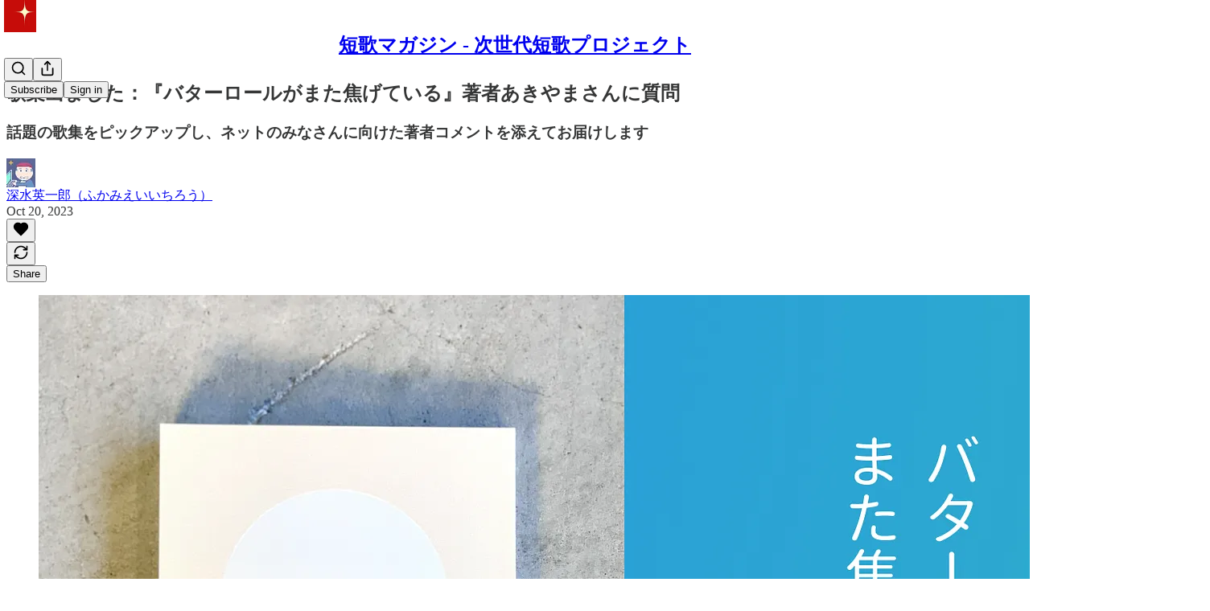

--- FILE ---
content_type: text/html; charset=utf-8
request_url: https://mag.kotobadia.com/p/book-is-out-akiyama20231021
body_size: 31761
content:
<!DOCTYPE html>
<html lang="en">
    <head>
        <meta charset="utf-8" />
        <meta name="norton-safeweb-site-verification" content="24usqpep0ejc5w6hod3dulxwciwp0djs6c6ufp96av3t4whuxovj72wfkdjxu82yacb7430qjm8adbd5ezlt4592dq4zrvadcn9j9n-0btgdzpiojfzno16-fnsnu7xd" />
        
        <link rel="preconnect" href="https://substackcdn.com" />
        

        
            <title data-rh="true">歌集出ました：『バターロールがまた焦げている』著者あきやまさんに質問 - by 深水英一郎（ふかみえいいちろう）</title>
            
            <meta data-rh="true" name="theme-color" content="#ffffff"/><meta data-rh="true" property="og:type" content="article"/><meta data-rh="true" property="og:title" content="歌集出ました：『バターロールがまた焦げている』著者あきやまさんに質問"/><meta data-rh="true" name="twitter:title" content="歌集出ました：『バターロールがまた焦げている』著者あきやまさんに質問"/><meta data-rh="true" name="description" content="話題の歌集をピックアップし、ネットのみなさんに向けた著者コメントを添えてお届けします"/><meta data-rh="true" property="og:description" content="話題の歌集をピックアップし、ネットのみなさんに向けた著者コメントを添えてお届けします"/><meta data-rh="true" name="twitter:description" content="話題の歌集をピックアップし、ネットのみなさんに向けた著者コメントを添えてお届けします"/><meta data-rh="true" property="og:image" content="https://substackcdn.com/image/fetch/$s_!Dmkk!,w_1200,h_600,c_fill,f_jpg,q_auto:good,fl_progressive:steep,g_auto/https%3A%2F%2Fsubstack-post-media.s3.amazonaws.com%2Fpublic%2Fimages%2F34f8d7db-b77e-460f-b1fc-750d81d56297_1500x1000.png"/><meta data-rh="true" name="twitter:image" content="https://substackcdn.com/image/fetch/$s_!E_Z6!,f_auto,q_auto:best,fl_progressive:steep/https%3A%2F%2Ftankam.substack.com%2Fapi%2Fv1%2Fpost_preview%2F138116840%2Ftwitter.jpg%3Fversion%3D4"/><meta data-rh="true" name="twitter:card" content="summary_large_image"/><meta data-rh="true" property="interactionStatistic" content="[{&quot;@type&quot;:&quot;InteractionCounter&quot;,&quot;interactionType&quot;:&quot;https://schema.org/LikeAction&quot;,&quot;userInteractionCount&quot;:0},{&quot;@type&quot;:&quot;InteractionCounter&quot;,&quot;interactionType&quot;:&quot;https://schema.org/CommentAction&quot;,&quot;userInteractionCount&quot;:0}]"/>
            
            
        

        

        <style>
          @layer legacy, tailwind, pencraftReset, pencraft;
        </style>

        
        <link rel="preload" as="style" href="https://substackcdn.com/bundle/theme/main.0aa6df4d07efdeeaf876.css" />
        
        <link rel="preload" as="style" href="https://substackcdn.com/bundle/theme/color_links.c9908948e2f4e05476e6.css" />
        
        
        
        <link rel="preload" as="font" href="https://fonts.gstatic.com/s/robotomono/v22/L0xTDF4xlVMF-BfR8bXMIhJHg45mwgGEFl0_3vrtSM1J-gEPT5Ese6hmHSh0me8iUI0.woff2" crossorigin />
        

        
            
                <link rel="stylesheet" type="text/css" href="https://substackcdn.com/bundle/static/css/7276.3fc6a5c9.css" />
            
                <link rel="stylesheet" type="text/css" href="https://substackcdn.com/bundle/static/css/8447.474bb763.css" />
            
                <link rel="stylesheet" type="text/css" href="https://substackcdn.com/bundle/static/css/3745.b8c40cc4.css" />
            
                <link rel="stylesheet" type="text/css" href="https://substackcdn.com/bundle/static/css/9810.5e9ae5fa.css" />
            
                <link rel="stylesheet" type="text/css" href="https://substackcdn.com/bundle/static/css/2712.c44b8b48.css" />
            
                <link rel="stylesheet" type="text/css" href="https://substackcdn.com/bundle/static/css/6566.eed65ee4.css" />
            
                <link rel="stylesheet" type="text/css" href="https://substackcdn.com/bundle/static/css/9431.ca2acfa7.css" />
            
                <link rel="stylesheet" type="text/css" href="https://substackcdn.com/bundle/static/css/3928.6f40eed9.css" />
            
                <link rel="stylesheet" type="text/css" href="https://substackcdn.com/bundle/static/css/9773.6c44c341.css" />
            
                <link rel="stylesheet" type="text/css" href="https://substackcdn.com/bundle/static/css/5608.a4773d73.css" />
            
                <link rel="stylesheet" type="text/css" href="https://substackcdn.com/bundle/static/css/9340.51ceaa47.css" />
            
                <link rel="stylesheet" type="text/css" href="https://substackcdn.com/bundle/static/css/main.4d345e33.css" />
            
                <link rel="stylesheet" type="text/css" href="https://substackcdn.com/bundle/static/css/9340.51ceaa47.css" />
            
                <link rel="stylesheet" type="text/css" href="https://substackcdn.com/bundle/static/css/5608.a4773d73.css" />
            
                <link rel="stylesheet" type="text/css" href="https://substackcdn.com/bundle/static/css/9773.6c44c341.css" />
            
                <link rel="stylesheet" type="text/css" href="https://substackcdn.com/bundle/static/css/3928.6f40eed9.css" />
            
                <link rel="stylesheet" type="text/css" href="https://substackcdn.com/bundle/static/css/9431.ca2acfa7.css" />
            
                <link rel="stylesheet" type="text/css" href="https://substackcdn.com/bundle/static/css/6566.eed65ee4.css" />
            
                <link rel="stylesheet" type="text/css" href="https://substackcdn.com/bundle/static/css/2712.c44b8b48.css" />
            
                <link rel="stylesheet" type="text/css" href="https://substackcdn.com/bundle/static/css/9810.5e9ae5fa.css" />
            
                <link rel="stylesheet" type="text/css" href="https://substackcdn.com/bundle/static/css/6379.813be60f.css" />
            
        

        
        
        
        
        <meta name="viewport" content="width=device-width, initial-scale=1, maximum-scale=1, user-scalable=0, viewport-fit=cover" />
        <meta name="author" content="深水英一郎（ふかみえいいちろう）" />
        <meta property="og:url" content="https://mag.kotobadia.com/p/book-is-out-akiyama20231021" />
        
        
        <link rel="canonical" href="https://mag.kotobadia.com/p/book-is-out-akiyama20231021" />
        

        

        

        

        
            
                <link rel="shortcut icon" href="https://substackcdn.com/image/fetch/$s_!JJKS!,f_auto,q_auto:good,fl_progressive:steep/https%3A%2F%2Fsubstack-post-media.s3.amazonaws.com%2Fpublic%2Fimages%2Fd1354eae-4194-4ebb-9783-eb65b6a53cb0%2Ffavicon.ico">
            
        
            
                <link rel="icon" type="image/png" sizes="16x16" href="https://substackcdn.com/image/fetch/$s_!gR7a!,f_auto,q_auto:good,fl_progressive:steep/https%3A%2F%2Fsubstack-post-media.s3.amazonaws.com%2Fpublic%2Fimages%2Fd1354eae-4194-4ebb-9783-eb65b6a53cb0%2Ffavicon-16x16.png">
            
        
            
                <link rel="icon" type="image/png" sizes="32x32" href="https://substackcdn.com/image/fetch/$s_!Hi1c!,f_auto,q_auto:good,fl_progressive:steep/https%3A%2F%2Fsubstack-post-media.s3.amazonaws.com%2Fpublic%2Fimages%2Fd1354eae-4194-4ebb-9783-eb65b6a53cb0%2Ffavicon-32x32.png">
            
        
            
                <link rel="icon" type="image/png" sizes="48x48" href="https://substackcdn.com/image/fetch/$s_!_Amt!,f_auto,q_auto:good,fl_progressive:steep/https%3A%2F%2Fsubstack-post-media.s3.amazonaws.com%2Fpublic%2Fimages%2Fd1354eae-4194-4ebb-9783-eb65b6a53cb0%2Ffavicon-48x48.png">
            
        
            
                <link rel="apple-touch-icon" sizes="57x57" href="https://substackcdn.com/image/fetch/$s_!UGSB!,f_auto,q_auto:good,fl_progressive:steep/https%3A%2F%2Fsubstack-post-media.s3.amazonaws.com%2Fpublic%2Fimages%2Fd1354eae-4194-4ebb-9783-eb65b6a53cb0%2Fapple-touch-icon-57x57.png">
            
        
            
                <link rel="apple-touch-icon" sizes="60x60" href="https://substackcdn.com/image/fetch/$s_!IKW9!,f_auto,q_auto:good,fl_progressive:steep/https%3A%2F%2Fsubstack-post-media.s3.amazonaws.com%2Fpublic%2Fimages%2Fd1354eae-4194-4ebb-9783-eb65b6a53cb0%2Fapple-touch-icon-60x60.png">
            
        
            
                <link rel="apple-touch-icon" sizes="72x72" href="https://substackcdn.com/image/fetch/$s_!uxF_!,f_auto,q_auto:good,fl_progressive:steep/https%3A%2F%2Fsubstack-post-media.s3.amazonaws.com%2Fpublic%2Fimages%2Fd1354eae-4194-4ebb-9783-eb65b6a53cb0%2Fapple-touch-icon-72x72.png">
            
        
            
                <link rel="apple-touch-icon" sizes="76x76" href="https://substackcdn.com/image/fetch/$s_!5L_A!,f_auto,q_auto:good,fl_progressive:steep/https%3A%2F%2Fsubstack-post-media.s3.amazonaws.com%2Fpublic%2Fimages%2Fd1354eae-4194-4ebb-9783-eb65b6a53cb0%2Fapple-touch-icon-76x76.png">
            
        
            
                <link rel="apple-touch-icon" sizes="114x114" href="https://substackcdn.com/image/fetch/$s_!yxlh!,f_auto,q_auto:good,fl_progressive:steep/https%3A%2F%2Fsubstack-post-media.s3.amazonaws.com%2Fpublic%2Fimages%2Fd1354eae-4194-4ebb-9783-eb65b6a53cb0%2Fapple-touch-icon-114x114.png">
            
        
            
                <link rel="apple-touch-icon" sizes="120x120" href="https://substackcdn.com/image/fetch/$s_!t8F2!,f_auto,q_auto:good,fl_progressive:steep/https%3A%2F%2Fsubstack-post-media.s3.amazonaws.com%2Fpublic%2Fimages%2Fd1354eae-4194-4ebb-9783-eb65b6a53cb0%2Fapple-touch-icon-120x120.png">
            
        
            
                <link rel="apple-touch-icon" sizes="144x144" href="https://substackcdn.com/image/fetch/$s_!6XSF!,f_auto,q_auto:good,fl_progressive:steep/https%3A%2F%2Fsubstack-post-media.s3.amazonaws.com%2Fpublic%2Fimages%2Fd1354eae-4194-4ebb-9783-eb65b6a53cb0%2Fapple-touch-icon-144x144.png">
            
        
            
                <link rel="apple-touch-icon" sizes="152x152" href="https://substackcdn.com/image/fetch/$s_!lmOb!,f_auto,q_auto:good,fl_progressive:steep/https%3A%2F%2Fsubstack-post-media.s3.amazonaws.com%2Fpublic%2Fimages%2Fd1354eae-4194-4ebb-9783-eb65b6a53cb0%2Fapple-touch-icon-152x152.png">
            
        
            
                <link rel="apple-touch-icon" sizes="167x167" href="https://substackcdn.com/image/fetch/$s_!AVKU!,f_auto,q_auto:good,fl_progressive:steep/https%3A%2F%2Fsubstack-post-media.s3.amazonaws.com%2Fpublic%2Fimages%2Fd1354eae-4194-4ebb-9783-eb65b6a53cb0%2Fapple-touch-icon-167x167.png">
            
        
            
                <link rel="apple-touch-icon" sizes="180x180" href="https://substackcdn.com/image/fetch/$s_!TPBO!,f_auto,q_auto:good,fl_progressive:steep/https%3A%2F%2Fsubstack-post-media.s3.amazonaws.com%2Fpublic%2Fimages%2Fd1354eae-4194-4ebb-9783-eb65b6a53cb0%2Fapple-touch-icon-180x180.png">
            
        
            
                <link rel="apple-touch-icon" sizes="1024x1024" href="https://substackcdn.com/image/fetch/$s_!SMiS!,f_auto,q_auto:good,fl_progressive:steep/https%3A%2F%2Fsubstack-post-media.s3.amazonaws.com%2Fpublic%2Fimages%2Fd1354eae-4194-4ebb-9783-eb65b6a53cb0%2Fapple-touch-icon-1024x1024.png">
            
        
            
        
            
        
            
        

        

        
            <link rel="alternate" type="application/rss+xml" href="/feed" title="短歌マガジン - 次世代短歌プロジェクト"/>
        

        
        
          <style>
            @font-face{font-family:'Roboto Mono';font-style:italic;font-weight:400;font-display:fallback;src:url(https://fonts.gstatic.com/s/robotomono/v22/L0xoDF4xlVMF-BfR8bXMIjhOsXG-q2oeuFoqFrlnANW3CpmeTIwsa4YaDA.woff2) format('woff2');unicode-range:U+0460-052F,U+1C80-1C88,U+20B4,U+2DE0-2DFF,U+A640-A69F,U+FE2E-FE2F}@font-face{font-family:'Roboto Mono';font-style:italic;font-weight:400;font-display:fallback;src:url(https://fonts.gstatic.com/s/robotomono/v22/L0xoDF4xlVMF-BfR8bXMIjhOsXG-q2oeuFoqFrlnANW-CpmeTIwsa4YaDA.woff2) format('woff2');unicode-range:U+0301,U+0400-045F,U+0490-0491,U+04B0-04B1,U+2116}@font-face{font-family:'Roboto Mono';font-style:italic;font-weight:400;font-display:fallback;src:url(https://fonts.gstatic.com/s/robotomono/v22/L0xoDF4xlVMF-BfR8bXMIjhOsXG-q2oeuFoqFrlnANW5CpmeTIwsa4YaDA.woff2) format('woff2');unicode-range:U+0370-03FF}@font-face{font-family:'Roboto Mono';font-style:italic;font-weight:400;font-display:fallback;src:url(https://fonts.gstatic.com/s/robotomono/v22/L0xoDF4xlVMF-BfR8bXMIjhOsXG-q2oeuFoqFrlnANW1CpmeTIwsa4YaDA.woff2) format('woff2');unicode-range:U+0102-0103,U+0110-0111,U+0128-0129,U+0168-0169,U+01A0-01A1,U+01AF-01B0,U+0300-0301,U+0303-0304,U+0308-0309,U+0323,U+0329,U+1EA0-1EF9,U+20AB}@font-face{font-family:'Roboto Mono';font-style:italic;font-weight:400;font-display:fallback;src:url(https://fonts.gstatic.com/s/robotomono/v22/L0xoDF4xlVMF-BfR8bXMIjhOsXG-q2oeuFoqFrlnANW0CpmeTIwsa4YaDA.woff2) format('woff2');unicode-range:U+0100-02AF,U+0304,U+0308,U+0329,U+1E00-1E9F,U+1EF2-1EFF,U+2020,U+20A0-20AB,U+20AD-20CF,U+2113,U+2C60-2C7F,U+A720-A7FF}@font-face{font-family:'Roboto Mono';font-style:italic;font-weight:400;font-display:fallback;src:url(https://fonts.gstatic.com/s/robotomono/v22/L0xoDF4xlVMF-BfR8bXMIjhOsXG-q2oeuFoqFrlnANW6CpmeTIwsa4Y.woff2) format('woff2');unicode-range:U+0000-00FF,U+0131,U+0152-0153,U+02BB-02BC,U+02C6,U+02DA,U+02DC,U+0304,U+0308,U+0329,U+2000-206F,U+2074,U+20AC,U+2122,U+2191,U+2193,U+2212,U+2215,U+FEFF,U+FFFD}@font-face{font-family:'Roboto Mono';font-style:normal;font-weight:400;font-display:fallback;src:url(https://fonts.gstatic.com/s/robotomono/v22/L0xTDF4xlVMF-BfR8bXMIhJHg45mwgGEFl0_3vrtSM1J-gEPT5Ese6hmHSV0me8iUI0lkQ.woff2) format('woff2');unicode-range:U+0460-052F,U+1C80-1C88,U+20B4,U+2DE0-2DFF,U+A640-A69F,U+FE2E-FE2F}@font-face{font-family:'Roboto Mono';font-style:normal;font-weight:400;font-display:fallback;src:url(https://fonts.gstatic.com/s/robotomono/v22/L0xTDF4xlVMF-BfR8bXMIhJHg45mwgGEFl0_3vrtSM1J-gEPT5Ese6hmHSx0me8iUI0lkQ.woff2) format('woff2');unicode-range:U+0301,U+0400-045F,U+0490-0491,U+04B0-04B1,U+2116}@font-face{font-family:'Roboto Mono';font-style:normal;font-weight:400;font-display:fallback;src:url(https://fonts.gstatic.com/s/robotomono/v22/L0xTDF4xlVMF-BfR8bXMIhJHg45mwgGEFl0_3vrtSM1J-gEPT5Ese6hmHSt0me8iUI0lkQ.woff2) format('woff2');unicode-range:U+0370-03FF}@font-face{font-family:'Roboto Mono';font-style:normal;font-weight:400;font-display:fallback;src:url(https://fonts.gstatic.com/s/robotomono/v22/L0xTDF4xlVMF-BfR8bXMIhJHg45mwgGEFl0_3vrtSM1J-gEPT5Ese6hmHSd0me8iUI0lkQ.woff2) format('woff2');unicode-range:U+0102-0103,U+0110-0111,U+0128-0129,U+0168-0169,U+01A0-01A1,U+01AF-01B0,U+0300-0301,U+0303-0304,U+0308-0309,U+0323,U+0329,U+1EA0-1EF9,U+20AB}@font-face{font-family:'Roboto Mono';font-style:normal;font-weight:400;font-display:fallback;src:url(https://fonts.gstatic.com/s/robotomono/v22/L0xTDF4xlVMF-BfR8bXMIhJHg45mwgGEFl0_3vrtSM1J-gEPT5Ese6hmHSZ0me8iUI0lkQ.woff2) format('woff2');unicode-range:U+0100-02AF,U+0304,U+0308,U+0329,U+1E00-1E9F,U+1EF2-1EFF,U+2020,U+20A0-20AB,U+20AD-20CF,U+2113,U+2C60-2C7F,U+A720-A7FF}@font-face{font-family:'Roboto Mono';font-style:normal;font-weight:400;font-display:fallback;src:url(https://fonts.gstatic.com/s/robotomono/v22/L0xTDF4xlVMF-BfR8bXMIhJHg45mwgGEFl0_3vrtSM1J-gEPT5Ese6hmHSh0me8iUI0.woff2) format('woff2');unicode-range:U+0000-00FF,U+0131,U+0152-0153,U+02BB-02BC,U+02C6,U+02DA,U+02DC,U+0304,U+0308,U+0329,U+2000-206F,U+2074,U+20AC,U+2122,U+2191,U+2193,U+2212,U+2215,U+FEFF,U+FFFD}@font-face{font-family:'Roboto Mono';font-style:normal;font-weight:700;font-display:fallback;src:url(https://fonts.gstatic.com/s/robotomono/v22/L0xTDF4xlVMF-BfR8bXMIhJHg45mwgGEFl0_3vrtSM1J-gEPT5Ese6hmHSV0me8iUI0lkQ.woff2) format('woff2');unicode-range:U+0460-052F,U+1C80-1C88,U+20B4,U+2DE0-2DFF,U+A640-A69F,U+FE2E-FE2F}@font-face{font-family:'Roboto Mono';font-style:normal;font-weight:700;font-display:fallback;src:url(https://fonts.gstatic.com/s/robotomono/v22/L0xTDF4xlVMF-BfR8bXMIhJHg45mwgGEFl0_3vrtSM1J-gEPT5Ese6hmHSx0me8iUI0lkQ.woff2) format('woff2');unicode-range:U+0301,U+0400-045F,U+0490-0491,U+04B0-04B1,U+2116}@font-face{font-family:'Roboto Mono';font-style:normal;font-weight:700;font-display:fallback;src:url(https://fonts.gstatic.com/s/robotomono/v22/L0xTDF4xlVMF-BfR8bXMIhJHg45mwgGEFl0_3vrtSM1J-gEPT5Ese6hmHSt0me8iUI0lkQ.woff2) format('woff2');unicode-range:U+0370-03FF}@font-face{font-family:'Roboto Mono';font-style:normal;font-weight:700;font-display:fallback;src:url(https://fonts.gstatic.com/s/robotomono/v22/L0xTDF4xlVMF-BfR8bXMIhJHg45mwgGEFl0_3vrtSM1J-gEPT5Ese6hmHSd0me8iUI0lkQ.woff2) format('woff2');unicode-range:U+0102-0103,U+0110-0111,U+0128-0129,U+0168-0169,U+01A0-01A1,U+01AF-01B0,U+0300-0301,U+0303-0304,U+0308-0309,U+0323,U+0329,U+1EA0-1EF9,U+20AB}@font-face{font-family:'Roboto Mono';font-style:normal;font-weight:700;font-display:fallback;src:url(https://fonts.gstatic.com/s/robotomono/v22/L0xTDF4xlVMF-BfR8bXMIhJHg45mwgGEFl0_3vrtSM1J-gEPT5Ese6hmHSZ0me8iUI0lkQ.woff2) format('woff2');unicode-range:U+0100-02AF,U+0304,U+0308,U+0329,U+1E00-1E9F,U+1EF2-1EFF,U+2020,U+20A0-20AB,U+20AD-20CF,U+2113,U+2C60-2C7F,U+A720-A7FF}@font-face{font-family:'Roboto Mono';font-style:normal;font-weight:700;font-display:fallback;src:url(https://fonts.gstatic.com/s/robotomono/v22/L0xTDF4xlVMF-BfR8bXMIhJHg45mwgGEFl0_3vrtSM1J-gEPT5Ese6hmHSh0me8iUI0.woff2) format('woff2');unicode-range:U+0000-00FF,U+0131,U+0152-0153,U+02BB-02BC,U+02C6,U+02DA,U+02DC,U+0304,U+0308,U+0329,U+2000-206F,U+2074,U+20AC,U+2122,U+2191,U+2193,U+2212,U+2215,U+FEFF,U+FFFD}
            
          </style>
        
        

        <style>:root{--color_theme_bg_pop:#FF6B00;--background_pop:#FF6B00;--cover_bg_color:#FFFFFF;--cover_bg_color_secondary:#f0f0f0;--background_pop_darken:#e66000;--print_on_pop:#ffffff;--color_theme_bg_pop_darken:#e66000;--color_theme_print_on_pop:#ffffff;--color_theme_bg_pop_20:rgba(255, 107, 0, 0.2);--color_theme_bg_pop_30:rgba(255, 107, 0, 0.3);--border_subtle:rgba(204, 204, 204, 0.5);--background_subtle:rgba(255, 233, 217, 0.4);--print_pop:#ff6b00;--color_theme_accent:#ff6b00;--cover_print_primary:#363737;--cover_print_secondary:#757575;--cover_print_tertiary:#b6b6b6;--cover_border_color:#ff6b00;--font_family_body_preset:'Roboto Mono',monospace;--font_weight_body_preset:400;--font_size_body_offset:-1px;--font_preset_body:mono;--home_hero:magazine-5;--home_posts:grid;--home_show_top_posts:true;--web_bg_color:#ffffff;--background_contrast_1:#f0f0f0;--color_theme_bg_contrast_1:#f0f0f0;--background_contrast_2:#dddddd;--color_theme_bg_contrast_2:#dddddd;--background_contrast_3:#b7b7b7;--color_theme_bg_contrast_3:#b7b7b7;--background_contrast_4:#929292;--color_theme_bg_contrast_4:#929292;--background_contrast_5:#515151;--color_theme_bg_contrast_5:#515151;--color_theme_bg_elevated:#ffffff;--color_theme_bg_elevated_secondary:#f0f0f0;--color_theme_bg_elevated_tertiary:#dddddd;--color_theme_detail:#e6e6e6;--background_contrast_pop:rgba(255, 107, 0, 0.4);--color_theme_bg_contrast_pop:rgba(255, 107, 0, 0.4);--input_background:#ffffff;--cover_input_background:#ffffff;--tooltip_background:#191919;--web_bg_color_h:0;--web_bg_color_s:0%;--web_bg_color_l:100%;--print_on_web_bg_color:#363737;--print_secondary_on_web_bg_color:#868787;--selected_comment_background_color:#fdf9f3;--background_pop_rgb:255, 107, 0;--background_pop_rgb_pc:255 107 0;--color_theme_bg_pop_rgb:255, 107, 0;--color_theme_bg_pop_rgb_pc:255 107 0;--color_theme_accent_rgb:255, 107, 0;--color_theme_accent_rgb_pc:255 107 0;}</style>

        
            <link rel="stylesheet" href="https://substackcdn.com/bundle/theme/main.0aa6df4d07efdeeaf876.css" />
        
            <link rel="stylesheet" href="https://substackcdn.com/bundle/theme/color_links.c9908948e2f4e05476e6.css" />
        

        <style></style>

        

        

        

        
            <script async="true" src="https://www.googletagmanager.com/gtag/js?id=G-VH9SCKSXLH&l=GA4DataLayer" >
            </script>
        
    </head>

    <body class="">
        

        
            <noscript><iframe src="https://www.googletagmanager.com/ns.html?id=GTM-NFRRXMH" height="0"
                              width="0" style="display:none;visibility:hidden"></iframe></noscript>
        

        

        

        

        

        <div id="entry">
            <div id="main" class="main typography use-theme-bg"><div class="pencraft pc-display-contents pc-reset pubTheme-yiXxQA"><div data-testid="navbar" class="main-menu"><div class="mainMenuContent-DME8DR"><div style="position:relative;height:71px;" class="pencraft pc-display-flex pc-gap-12 pc-paddingLeft-20 pc-paddingRight-20 pc-justifyContent-space-between pc-alignItems-center pc-reset border-bottom-detail-k1F6C4 topBar-pIF0J1"><div style="flex-basis:0px;flex-grow:1;" class="logoContainer-p12gJb"><a href="/" native class="pencraft pc-display-contents pc-reset"><div draggable="false" class="pencraft pc-display-flex pc-position-relative pc-reset"><div style="width:40px;height:40px;" class="pencraft pc-display-flex pc-reset bg-white-ZBV5av pc-borderRadius-sm overflow-hidden-WdpwT6 sizing-border-box-DggLA4"><picture><source type="image/webp" srcset="https://substackcdn.com/image/fetch/$s_!Po_k!,w_80,h_80,c_fill,f_webp,q_auto:good,fl_progressive:steep,g_auto/https%3A%2F%2Fsubstack-post-media.s3.amazonaws.com%2Fpublic%2Fimages%2F53caf9b0-8771-426c-b708-46f332fc7baf_1280x1280.png"/><img src="https://substackcdn.com/image/fetch/$s_!Po_k!,w_80,h_80,c_fill,f_auto,q_auto:good,fl_progressive:steep,g_auto/https%3A%2F%2Fsubstack-post-media.s3.amazonaws.com%2Fpublic%2Fimages%2F53caf9b0-8771-426c-b708-46f332fc7baf_1280x1280.png" sizes="100vw" alt="短歌マガジン - 次世代短歌プロジェクト" width="80" height="80" style="width:40px;height:40px;" draggable="false" class="img-OACg1c object-fit-cover-u4ReeV pencraft pc-reset"/></picture></div></div></a></div><div style="flex-grow:0;" class="titleContainer-DJYq5v"><h1 class="pencraft pc-reset font-pub-headings-FE5byy reset-IxiVJZ title-oOnUGd"><a href="/" class="pencraft pc-display-contents pc-reset">短歌マガジン - 次世代短歌プロジェクト</a></h1></div><div style="flex-basis:0px;flex-grow:1;" class="pencraft pc-display-flex pc-justifyContent-flex-end pc-alignItems-center pc-reset"><div class="buttonsContainer-SJBuep"><div class="pencraft pc-display-flex pc-gap-8 pc-justifyContent-flex-end pc-alignItems-center pc-reset navbar-buttons"><div class="pencraft pc-display-flex pc-gap-4 pc-reset"><span data-state="closed"><button tabindex="0" type="button" aria-label="Search" class="pencraft pc-reset pencraft iconButton-mq_Et5 iconButtonBase-dJGHgN buttonBase-GK1x3M buttonStyle-r7yGCK size_md-gCDS3o priority_tertiary-rlke8z"><svg xmlns="http://www.w3.org/2000/svg" width="20" height="20" viewBox="0 0 24 24" fill="none" stroke="currentColor" stroke-width="2" stroke-linecap="round" stroke-linejoin="round" class="lucide lucide-search"><circle cx="11" cy="11" r="8"></circle><path d="m21 21-4.3-4.3"></path></svg></button></span><button tabindex="0" type="button" aria-label="Share Publication" id="headlessui-menu-button-P0-5" aria-haspopup="menu" aria-expanded="false" data-headlessui-state class="pencraft pc-reset pencraft iconButton-mq_Et5 iconButtonBase-dJGHgN buttonBase-GK1x3M buttonStyle-r7yGCK size_md-gCDS3o priority_tertiary-rlke8z"><svg xmlns="http://www.w3.org/2000/svg" width="20" height="20" viewBox="0 0 24 24" fill="none" stroke="currentColor" stroke-width="2" stroke-linecap="round" stroke-linejoin="round" class="lucide lucide-share"><path d="M4 12v8a2 2 0 0 0 2 2h12a2 2 0 0 0 2-2v-8"></path><polyline points="16 6 12 2 8 6"></polyline><line x1="12" x2="12" y1="2" y2="15"></line></svg></button></div><button tabindex="0" type="button" data-testid="noncontributor-cta-button" class="pencraft pc-reset pencraft buttonBase-GK1x3M buttonText-X0uSmG buttonStyle-r7yGCK priority_primary-RfbeYt size_md-gCDS3o">Subscribe</button><button tabindex="0" type="button" native data-href="https://substack.com/sign-in?redirect=%2Fp%2Fbook-is-out-akiyama20231021&amp;for_pub=tankam" class="pencraft pc-reset pencraft buttonBase-GK1x3M buttonText-X0uSmG buttonStyle-r7yGCK priority_tertiary-rlke8z size_md-gCDS3o">Sign in</button></div></div></div></div></div><div style="height:72px;"></div></div></div><div><script type="application/ld+json">{"@context":"https://schema.org","@type":"NewsArticle","url":"https://mag.kotobadia.com/p/book-is-out-akiyama20231021","mainEntityOfPage":"https://mag.kotobadia.com/p/book-is-out-akiyama20231021","headline":"\u6B4C\u96C6\u51FA\u307E\u3057\u305F\uFF1A\u300E\u30D0\u30BF\u30FC\u30ED\u30FC\u30EB\u304C\u307E\u305F\u7126\u3052\u3066\u3044\u308B\u300F\u8457\u8005\u3042\u304D\u3084\u307E\u3055\u3093\u306B\u8CEA\u554F","description":"\u8A71\u984C\u306E\u6B4C\u96C6\u3092\u30D4\u30C3\u30AF\u30A2\u30C3\u30D7\u3057\u3001\u30CD\u30C3\u30C8\u306E\u307F\u306A\u3055\u3093\u306B\u5411\u3051\u305F\u8457\u8005\u30B3\u30E1\u30F3\u30C8\u3092\u6DFB\u3048\u3066\u304A\u5C4A\u3051\u3057\u307E\u3059","image":[{"@type":"ImageObject","url":"https://substackcdn.com/image/fetch/$s_!Dmkk!,f_auto,q_auto:good,fl_progressive:steep/https%3A%2F%2Fsubstack-post-media.s3.amazonaws.com%2Fpublic%2Fimages%2F34f8d7db-b77e-460f-b1fc-750d81d56297_1500x1000.png"}],"datePublished":"2023-10-20T22:03:02+00:00","dateModified":"2023-10-20T22:03:02+00:00","isAccessibleForFree":true,"author":[{"@type":"Person","name":"\u6DF1\u6C34\u82F1\u4E00\u90CE\uFF08\u3075\u304B\u307F\u3048\u3044\u3044\u3061\u308D\u3046\uFF09","url":"https://substack.com/@fukamie","description":"\u666E\u6BB5\u306F\u77ED\u6B4C\u3084\u8A69\u3092\u306E\u3093\u3073\u308A\u697D\u3057\u307F\u306A\u304C\u3089\u3064\u304F\u308A\u3001\u767A\u8868\u3057\u3066\u3044\u307E\u3059\u3002\u8A00\u8449\u3068\u30C6\u30AF\u30CE\u30ED\u30B8\u30FC\u3068\u305D\u308C\u304C\u500B\u4EBA\u306E\u8868\u73FE\u306B\u3082\u305F\u3089\u3059\u3082\u306E\u306B\u8208\u5473\u304C\u3042\u308A\u3001\u77ED\u6B4C\u6295\u7A3F\u30B5\u30A4\u30C8\u300C\u30B3\u30C8\u30D0\u30C7\u30A3\u30A2\u300D\u3068\u30E1\u30C7\u30A3\u30A2\u300C\u77ED\u6B4C\u30DE\u30AC\u30B8\u30F3\u300D\u3092\u958B\u767A\u904B\u55B6\u3057\u3066\u307E\u3059\u3002\u6C17\u8EFD\u306B\u30D5\u30A9\u30ED\u30FC\uFF06\u30B3\u30E1\u30F3\u30C8\u304F\u3060\u3055\u3044\u3002\u79C1\u306E\u4F5C\u54C1\u306E\u7D39\u4ECB\u3084\u5F15\u7528\u6B53\u8FCE\u3067\u3059\u3001\u3054\u81EA\u7531\u306B\u3069\u3046\u305E\u3002\u57FA\u672C\u3044\u3064\u3067\u3082\u306E\u3093\u304D\u3067\u3059\u3002\u30B7\u30E5\u30FC\u30AF\u30EA\u30FC\u30E0\u304C\u5927\u597D\u304D","identifier":"user:131837806","image":{"@type":"ImageObject","contentUrl":"https://substackcdn.com/image/fetch/$s_!0SY_!,f_auto,q_auto:good,fl_progressive:steep/https%3A%2F%2Fsubstack-post-media.s3.amazonaws.com%2Fpublic%2Fimages%2F09294dab-6778-4510-bb21-ded00d3ea18a_2000x2000.png","thumbnailUrl":"https://substackcdn.com/image/fetch/$s_!0SY_!,w_128,h_128,c_limit,f_auto,q_auto:good,fl_progressive:steep/https%3A%2F%2Fsubstack-post-media.s3.amazonaws.com%2Fpublic%2Fimages%2F09294dab-6778-4510-bb21-ded00d3ea18a_2000x2000.png"}}],"publisher":{"@type":"Organization","name":"\u77ED\u6B4C\u30DE\u30AC\u30B8\u30F3 - \u6B21\u4E16\u4EE3\u77ED\u6B4C\u30D7\u30ED\u30B8\u30A7\u30AF\u30C8","url":"https://mag.kotobadia.com","description":"\uFF08\u3053\u306E\u753B\u9762\u3092\u30B9\u30AD\u30C3\u30D7\u3059\u308B\u306B\u306F\u753B\u9762\u4E0B\u90E8\u306E\u300C\u30B9\u30AD\u30C3\u30D7\u3057\u3066\u8A18\u4E8B\u306E\u7D9A\u304D\u3092\u8AAD\u3080\u300D\u307E\u305F\u306F\u300CNo thanks\u300D\u3092\u30AF\u30EA\u30C3\u30AF\u3057\u3066\u304F\u3060\u3055\u3044\uFF09\u300C\u77ED\u6B4C\u3092\u30C6\u30FC\u30DE\u306B\u3057\u305F\u30CD\u30C3\u30C8\u30E1\u30C7\u30A3\u30A2\u3067\u3059\u3002\u77ED\u6B4C\u306B\u8208\u5473\u306E\u3042\u308B\u307F\u306A\u3055\u3093\u3068\u5171\u6709\u3057\u305F\u3044\u8A71\u984C\u3084\u77ED\u6B4C\u6295\u7A3F\u30B5\u30A4\u30C8\u300C\u77ED\u6B4C\u4F5C\u308D\u3046\u300D\u306E\u304A\u77E5\u3089\u305B\u3092Web\u3068\u30E1\u30FC\u30EB\u3067\u304A\u5C4A\u3051\u3057\u307E\u3059\u3002\n\u77ED\u6B4C\u30DE\u30AC\u30B8\u30F3\u3078\u306E\u60C5\u5831\u63D0\u4F9B\u304A\u5F85\u3061\u3057\u3066\u304A\u308A\u307E\u3059\u3002\u9023\u7D61\u5148\u2192\u958B\u767A\u8005\uFF1A\u6DF1\u6C34\u82F1\u4E00\u90CE https://x.com/fukamie \u3082\u3057\u304F\u306F\u30E1\u30FC\u30EB\u3067 tankazine@gmail.com \u307E\u3067","identifier":"pub:1759484","logo":{"@type":"ImageObject","url":"https://substackcdn.com/image/fetch/$s_!Po_k!,f_auto,q_auto:good,fl_progressive:steep/https%3A%2F%2Fsubstack-post-media.s3.amazonaws.com%2Fpublic%2Fimages%2F53caf9b0-8771-426c-b708-46f332fc7baf_1280x1280.png","contentUrl":"https://substackcdn.com/image/fetch/$s_!Po_k!,f_auto,q_auto:good,fl_progressive:steep/https%3A%2F%2Fsubstack-post-media.s3.amazonaws.com%2Fpublic%2Fimages%2F53caf9b0-8771-426c-b708-46f332fc7baf_1280x1280.png","thumbnailUrl":"https://substackcdn.com/image/fetch/$s_!Po_k!,w_128,h_128,c_limit,f_auto,q_auto:good,fl_progressive:steep/https%3A%2F%2Fsubstack-post-media.s3.amazonaws.com%2Fpublic%2Fimages%2F53caf9b0-8771-426c-b708-46f332fc7baf_1280x1280.png"},"image":{"@type":"ImageObject","url":"https://substackcdn.com/image/fetch/$s_!Po_k!,f_auto,q_auto:good,fl_progressive:steep/https%3A%2F%2Fsubstack-post-media.s3.amazonaws.com%2Fpublic%2Fimages%2F53caf9b0-8771-426c-b708-46f332fc7baf_1280x1280.png","contentUrl":"https://substackcdn.com/image/fetch/$s_!Po_k!,f_auto,q_auto:good,fl_progressive:steep/https%3A%2F%2Fsubstack-post-media.s3.amazonaws.com%2Fpublic%2Fimages%2F53caf9b0-8771-426c-b708-46f332fc7baf_1280x1280.png","thumbnailUrl":"https://substackcdn.com/image/fetch/$s_!Po_k!,w_128,h_128,c_limit,f_auto,q_auto:good,fl_progressive:steep/https%3A%2F%2Fsubstack-post-media.s3.amazonaws.com%2Fpublic%2Fimages%2F53caf9b0-8771-426c-b708-46f332fc7baf_1280x1280.png"}}}</script><div aria-label="Post" role="main" class="single-post-container"><div class="container"><div class="single-post"><div class="pencraft pc-display-contents pc-reset pubTheme-yiXxQA"><article class="typography newsletter-post post"><div role="region" aria-label="Post header" class="post-header"><h1 dir="auto" class="post-title published title-X77sOw">歌集出ました：『バターロールがまた焦げている』著者あきやまさんに質問</h1><h3 dir="auto" class="subtitle subtitle-HEEcLo">話題の歌集をピックアップし、ネットのみなさんに向けた著者コメントを添えてお届けします</h3><div aria-label="Post UFI" role="region" class="pencraft pc-display-flex pc-flexDirection-column pc-paddingBottom-16 pc-reset"><div class="pencraft pc-display-flex pc-flexDirection-column pc-paddingTop-16 pc-paddingBottom-16 pc-reset"><div class="pencraft pc-display-flex pc-gap-12 pc-alignItems-center pc-reset byline-wrapper"><div class="pencraft pc-display-flex pc-reset"><div class="pencraft pc-display-flex pc-flexDirection-row pc-gap-8 pc-alignItems-center pc-justifyContent-flex-start pc-reset"><div style="--scale:36px;--offset:9px;--border-width:4.5px;" class="pencraft pc-display-flex pc-flexDirection-row pc-alignItems-center pc-justifyContent-flex-start pc-reset ltr-qDBmby"><a href="https://substack.com/@fukamie" aria-label="View 深水英一郎（ふかみえいいちろう）'s profile" class="pencraft pc-display-contents pc-reset"><div style="--scale:36px;" tabindex="0" class="pencraft pc-display-flex pc-width-36 pc-height-36 pc-justifyContent-center pc-alignItems-center pc-position-relative pc-reset bg-secondary-UUD3_J flex-auto-j3S2WA animate-XFJxE4 outline-detail-vcQLyr pc-borderRadius-full overflow-hidden-WdpwT6 sizing-border-box-DggLA4 pressable-sm-YIJFKJ showFocus-sk_vEm container-TAtrWj interactive-UkK0V6 avatar-u8q6xB last-JfNEJ_"><div style="--scale:36px;" title="深水英一郎（ふかみえいいちろう）" class="pencraft pc-display-flex pc-width-36 pc-height-36 pc-justifyContent-center pc-alignItems-center pc-position-relative pc-reset bg-secondary-UUD3_J flex-auto-j3S2WA outline-detail-vcQLyr pc-borderRadius-full overflow-hidden-WdpwT6 sizing-border-box-DggLA4 container-TAtrWj"><picture><source type="image/webp" srcset="https://substackcdn.com/image/fetch/$s_!0SY_!,w_36,h_36,c_fill,f_webp,q_auto:good,fl_progressive:steep/https%3A%2F%2Fsubstack-post-media.s3.amazonaws.com%2Fpublic%2Fimages%2F09294dab-6778-4510-bb21-ded00d3ea18a_2000x2000.png 36w, https://substackcdn.com/image/fetch/$s_!0SY_!,w_72,h_72,c_fill,f_webp,q_auto:good,fl_progressive:steep/https%3A%2F%2Fsubstack-post-media.s3.amazonaws.com%2Fpublic%2Fimages%2F09294dab-6778-4510-bb21-ded00d3ea18a_2000x2000.png 72w, https://substackcdn.com/image/fetch/$s_!0SY_!,w_108,h_108,c_fill,f_webp,q_auto:good,fl_progressive:steep/https%3A%2F%2Fsubstack-post-media.s3.amazonaws.com%2Fpublic%2Fimages%2F09294dab-6778-4510-bb21-ded00d3ea18a_2000x2000.png 108w" sizes="36px"/><img src="https://substackcdn.com/image/fetch/$s_!0SY_!,w_36,h_36,c_fill,f_auto,q_auto:good,fl_progressive:steep/https%3A%2F%2Fsubstack-post-media.s3.amazonaws.com%2Fpublic%2Fimages%2F09294dab-6778-4510-bb21-ded00d3ea18a_2000x2000.png" sizes="36px" alt="深水英一郎（ふかみえいいちろう）'s avatar" srcset="https://substackcdn.com/image/fetch/$s_!0SY_!,w_36,h_36,c_fill,f_auto,q_auto:good,fl_progressive:steep/https%3A%2F%2Fsubstack-post-media.s3.amazonaws.com%2Fpublic%2Fimages%2F09294dab-6778-4510-bb21-ded00d3ea18a_2000x2000.png 36w, https://substackcdn.com/image/fetch/$s_!0SY_!,w_72,h_72,c_fill,f_auto,q_auto:good,fl_progressive:steep/https%3A%2F%2Fsubstack-post-media.s3.amazonaws.com%2Fpublic%2Fimages%2F09294dab-6778-4510-bb21-ded00d3ea18a_2000x2000.png 72w, https://substackcdn.com/image/fetch/$s_!0SY_!,w_108,h_108,c_fill,f_auto,q_auto:good,fl_progressive:steep/https%3A%2F%2Fsubstack-post-media.s3.amazonaws.com%2Fpublic%2Fimages%2F09294dab-6778-4510-bb21-ded00d3ea18a_2000x2000.png 108w" width="36" height="36" draggable="false" class="img-OACg1c object-fit-cover-u4ReeV pencraft pc-reset"/></picture></div></div></a></div></div></div><div class="pencraft pc-display-flex pc-flexDirection-column pc-reset"><div class="pencraft pc-reset color-pub-primary-text-NyXPlw line-height-20-t4M0El font-meta-MWBumP size-11-NuY2Zx weight-medium-fw81nC transform-uppercase-yKDgcq reset-IxiVJZ meta-EgzBVA"><div class="profile-hover-card-target profileHoverCardTarget-PBxvGm"><a href="https://substack.com/@fukamie" class="pencraft pc-reset decoration-hover-underline-ClDVRM reset-IxiVJZ">深水英一郎（ふかみえいいちろう）</a></div></div><div class="pencraft pc-display-flex pc-gap-4 pc-reset"><div class="pencraft pc-reset color-pub-secondary-text-hGQ02T line-height-20-t4M0El font-meta-MWBumP size-11-NuY2Zx weight-medium-fw81nC transform-uppercase-yKDgcq reset-IxiVJZ meta-EgzBVA">Oct 20, 2023</div></div></div></div></div><div class="pencraft pc-display-flex pc-gap-16 pc-paddingTop-16 pc-paddingBottom-16 pc-justifyContent-space-between pc-alignItems-center pc-reset flex-grow-rzmknG border-top-detail-themed-k9TZAY border-bottom-detail-themed-Ua9186 post-ufi"><div class="pencraft pc-display-flex pc-gap-8 pc-reset"><div class="like-button-container post-ufi-button style-button"><button tabindex="0" type="button" aria-label="Like" aria-pressed="false" class="pencraft pc-reset pencraft post-ufi-button style-button no-label with-border"><svg role="img" style="height:20px;width:20px;" width="20" height="20" viewBox="0 0 24 24" fill="#000000" stroke-width="2" stroke="#000" xmlns="http://www.w3.org/2000/svg" class="icon"><g><title></title><svg xmlns="http://www.w3.org/2000/svg" width="24" height="24" viewBox="0 0 24 24" stroke-width="2" stroke-linecap="round" stroke-linejoin="round" class="lucide lucide-heart"><path d="M19 14c1.49-1.46 3-3.21 3-5.5A5.5 5.5 0 0 0 16.5 3c-1.76 0-3 .5-4.5 2-1.5-1.5-2.74-2-4.5-2A5.5 5.5 0 0 0 2 8.5c0 2.3 1.5 4.05 3 5.5l7 7Z"></path></svg></g></svg></button></div><button tabindex="0" type="button" class="pencraft pc-reset pencraft post-ufi-button style-button no-label with-border"><svg role="img" style="height:20px;width:20px;" width="20" height="20" viewBox="0 0 24 24" fill="none" stroke-width="2" stroke="#000" xmlns="http://www.w3.org/2000/svg" class="icon"><g><title></title><path d="M21 3V8M21 8H16M21 8L18 5.29962C16.7056 4.14183 15.1038 3.38328 13.3879 3.11547C11.6719 2.84766 9.9152 3.08203 8.32951 3.79031C6.74382 4.49858 5.39691 5.65051 4.45125 7.10715C3.5056 8.5638 3.00158 10.2629 3 11.9996M3 21V16M3 16H8M3 16L6 18.7C7.29445 19.8578 8.89623 20.6163 10.6121 20.8841C12.3281 21.152 14.0848 20.9176 15.6705 20.2093C17.2562 19.501 18.6031 18.3491 19.5487 16.8925C20.4944 15.4358 20.9984 13.7367 21 12" stroke-linecap="round" stroke-linejoin="round"></path></g></svg></button></div><div class="pencraft pc-display-flex pc-gap-8 pc-reset"><button tabindex="0" type="button" data-href="javascript:void(0)" class="pencraft pc-reset pencraft post-ufi-button style-button no-icon has-label with-border"><div class="label">Share</div></button></div></div></div></div><div class="visibility-check"></div><div><div class="available-content"><div dir="auto" class="body markup"><div class="captioned-image-container"><figure><a target="_blank" href="https://booth.pm/ja/items/5104554" data-component-name="Image2ToDOM" rel class="image-link image2 is-viewable-img can-restack"><div class="image2-inset can-restack"><picture><source type="image/webp" srcset="https://substackcdn.com/image/fetch/$s_!Dmkk!,w_424,c_limit,f_webp,q_auto:good,fl_progressive:steep/https%3A%2F%2Fsubstack-post-media.s3.amazonaws.com%2Fpublic%2Fimages%2F34f8d7db-b77e-460f-b1fc-750d81d56297_1500x1000.png 424w, https://substackcdn.com/image/fetch/$s_!Dmkk!,w_848,c_limit,f_webp,q_auto:good,fl_progressive:steep/https%3A%2F%2Fsubstack-post-media.s3.amazonaws.com%2Fpublic%2Fimages%2F34f8d7db-b77e-460f-b1fc-750d81d56297_1500x1000.png 848w, https://substackcdn.com/image/fetch/$s_!Dmkk!,w_1272,c_limit,f_webp,q_auto:good,fl_progressive:steep/https%3A%2F%2Fsubstack-post-media.s3.amazonaws.com%2Fpublic%2Fimages%2F34f8d7db-b77e-460f-b1fc-750d81d56297_1500x1000.png 1272w, https://substackcdn.com/image/fetch/$s_!Dmkk!,w_1456,c_limit,f_webp,q_auto:good,fl_progressive:steep/https%3A%2F%2Fsubstack-post-media.s3.amazonaws.com%2Fpublic%2Fimages%2F34f8d7db-b77e-460f-b1fc-750d81d56297_1500x1000.png 1456w" sizes="100vw"/><img src="https://substackcdn.com/image/fetch/$s_!Dmkk!,w_1456,c_limit,f_auto,q_auto:good,fl_progressive:steep/https%3A%2F%2Fsubstack-post-media.s3.amazonaws.com%2Fpublic%2Fimages%2F34f8d7db-b77e-460f-b1fc-750d81d56297_1500x1000.png" width="1456" height="971" data-attrs="{&quot;src&quot;:&quot;https://substack-post-media.s3.amazonaws.com/public/images/34f8d7db-b77e-460f-b1fc-750d81d56297_1500x1000.png&quot;,&quot;srcNoWatermark&quot;:null,&quot;fullscreen&quot;:null,&quot;imageSize&quot;:null,&quot;height&quot;:971,&quot;width&quot;:1456,&quot;resizeWidth&quot;:null,&quot;bytes&quot;:1620623,&quot;alt&quot;:null,&quot;title&quot;:null,&quot;type&quot;:&quot;image/png&quot;,&quot;href&quot;:&quot;https://booth.pm/ja/items/5104554&quot;,&quot;belowTheFold&quot;:false,&quot;topImage&quot;:true,&quot;internalRedirect&quot;:null,&quot;isProcessing&quot;:false,&quot;align&quot;:null,&quot;offset&quot;:false}" alt srcset="https://substackcdn.com/image/fetch/$s_!Dmkk!,w_424,c_limit,f_auto,q_auto:good,fl_progressive:steep/https%3A%2F%2Fsubstack-post-media.s3.amazonaws.com%2Fpublic%2Fimages%2F34f8d7db-b77e-460f-b1fc-750d81d56297_1500x1000.png 424w, https://substackcdn.com/image/fetch/$s_!Dmkk!,w_848,c_limit,f_auto,q_auto:good,fl_progressive:steep/https%3A%2F%2Fsubstack-post-media.s3.amazonaws.com%2Fpublic%2Fimages%2F34f8d7db-b77e-460f-b1fc-750d81d56297_1500x1000.png 848w, https://substackcdn.com/image/fetch/$s_!Dmkk!,w_1272,c_limit,f_auto,q_auto:good,fl_progressive:steep/https%3A%2F%2Fsubstack-post-media.s3.amazonaws.com%2Fpublic%2Fimages%2F34f8d7db-b77e-460f-b1fc-750d81d56297_1500x1000.png 1272w, https://substackcdn.com/image/fetch/$s_!Dmkk!,w_1456,c_limit,f_auto,q_auto:good,fl_progressive:steep/https%3A%2F%2Fsubstack-post-media.s3.amazonaws.com%2Fpublic%2Fimages%2F34f8d7db-b77e-460f-b1fc-750d81d56297_1500x1000.png 1456w" sizes="100vw" fetchpriority="high" class="sizing-normal"/></picture><div class="image-link-expand"><div class="pencraft pc-display-flex pc-gap-8 pc-reset"><button tabindex="0" type="button" class="pencraft pc-reset pencraft icon-container restack-image"><svg xmlns="http://www.w3.org/2000/svg" width="20" height="20" viewBox="0 0 24 24" fill="none" stroke="currentColor" stroke-width="2" stroke-linecap="round" stroke-linejoin="round" class="lucide lucide-refresh-cw"><path d="M3 12a9 9 0 0 1 9-9 9.75 9.75 0 0 1 6.74 2.74L21 8"></path><path d="M21 3v5h-5"></path><path d="M21 12a9 9 0 0 1-9 9 9.75 9.75 0 0 1-6.74-2.74L3 16"></path><path d="M8 16H3v5"></path></svg></button><button tabindex="0" type="button" class="pencraft pc-reset pencraft icon-container view-image"><svg xmlns="http://www.w3.org/2000/svg" width="20" height="20" viewBox="0 0 24 24" fill="none" stroke="currentColor" stroke-width="2" stroke-linecap="round" stroke-linejoin="round" class="lucide lucide-maximize2 lucide-maximize-2"><polyline points="15 3 21 3 21 9"></polyline><polyline points="9 21 3 21 3 15"></polyline><line x1="21" x2="14" y1="3" y2="10"></line><line x1="3" x2="10" y1="21" y2="14"></line></svg></button></div></div></div></a></figure></div><p>話題の歌集・歌書をピックアップし、ネットのみなさんに著者コメントをお届けするミニコーナーです。今回は、第一歌集を上梓された歌人 あきやま さんにコメントをいただきました。</p><h2 class="header-anchor-post">ネットのみなさんへ：著者コメント<div class="pencraft pc-display-flex pc-alignItems-center pc-position-absolute pc-reset header-anchor-parent"><div class="pencraft pc-display-contents pc-reset pubTheme-yiXxQA"><div id="§ネットのみなさんへ著者コメント" class="pencraft pc-reset header-anchor offset-top"></div><button tabindex="0" type="button" aria-label="Link" data-href="https://mag.kotobadia.com/i/138116840/ネットのみなさんへ著者コメント" class="pencraft pc-reset pencraft iconButton-mq_Et5 iconButtonBase-dJGHgN buttonBase-GK1x3M buttonStyle-r7yGCK size_sm-G3LciD priority_secondary-S63h9o"><svg xmlns="http://www.w3.org/2000/svg" width="18" height="18" viewBox="0 0 24 24" fill="none" stroke="currentColor" stroke-width="2" stroke-linecap="round" stroke-linejoin="round" class="lucide lucide-link"><path d="M10 13a5 5 0 0 0 7.54.54l3-3a5 5 0 0 0-7.07-7.07l-1.72 1.71"></path><path d="M14 11a5 5 0 0 0-7.54-.54l-3 3a5 5 0 0 0 7.07 7.07l1.71-1.71"></path></svg></button></div></div></h2><h3 class="header-anchor-post">Q. 歌集づくり、歌づくりの過程で特に印象に残っているエピソードがあればおきかせください<div class="pencraft pc-display-flex pc-alignItems-center pc-position-absolute pc-reset header-anchor-parent"><div class="pencraft pc-display-contents pc-reset pubTheme-yiXxQA"><div id="§q-歌集つくり歌つくりの過程て特に印象に残っているエヒソートかあれはおきかせくたさい" class="pencraft pc-reset header-anchor offset-top"></div><button tabindex="0" type="button" aria-label="Link" data-href="https://mag.kotobadia.com/i/138116840/q-歌集つくり歌つくりの過程て特に印象に残っているエヒソートかあれはおきかせくたさい" class="pencraft pc-reset pencraft iconButton-mq_Et5 iconButtonBase-dJGHgN buttonBase-GK1x3M buttonStyle-r7yGCK size_sm-G3LciD priority_secondary-S63h9o"><svg xmlns="http://www.w3.org/2000/svg" width="18" height="18" viewBox="0 0 24 24" fill="none" stroke="currentColor" stroke-width="2" stroke-linecap="round" stroke-linejoin="round" class="lucide lucide-link"><path d="M10 13a5 5 0 0 0 7.54.54l3-3a5 5 0 0 0-7.07-7.07l-1.72 1.71"></path><path d="M14 11a5 5 0 0 0-7.54-.54l-3 3a5 5 0 0 0 7.07 7.07l1.71-1.71"></path></svg></button></div></div></h3><p><strong>あきやまさん：</strong><br/><span>短歌暦3年の節目としての初めての個人誌となります。これまで短歌ユニット等で同人誌を共作してきた時は違う緊張感と楽しさがありました。ぜひ手に取っていただけると嬉しいです。</span></p><h3 class="header-anchor-post">Q. 集中より代表的な短歌をご紹介ください<div class="pencraft pc-display-flex pc-alignItems-center pc-position-absolute pc-reset header-anchor-parent"><div class="pencraft pc-display-contents pc-reset pubTheme-yiXxQA"><div id="§q-集中より代表的な短歌をこ紹介くたさい" class="pencraft pc-reset header-anchor offset-top"></div><button tabindex="0" type="button" aria-label="Link" data-href="https://mag.kotobadia.com/i/138116840/q-集中より代表的な短歌をこ紹介くたさい" class="pencraft pc-reset pencraft iconButton-mq_Et5 iconButtonBase-dJGHgN buttonBase-GK1x3M buttonStyle-r7yGCK size_sm-G3LciD priority_secondary-S63h9o"><svg xmlns="http://www.w3.org/2000/svg" width="18" height="18" viewBox="0 0 24 24" fill="none" stroke="currentColor" stroke-width="2" stroke-linecap="round" stroke-linejoin="round" class="lucide lucide-link"><path d="M10 13a5 5 0 0 0 7.54.54l3-3a5 5 0 0 0-7.07-7.07l-1.72 1.71"></path><path d="M14 11a5 5 0 0 0-7.54-.54l-3 3a5 5 0 0 0 7.07 7.07l1.71-1.71"></path></svg></button></div></div></h3><div data-component-name="PreformattedTextBlockToDOM" class="preformatted-block"><label contenteditable="false" class="hide-text">Text within this block will maintain its original spacing when published</label><pre class="text"> よく焼けたトースト色の犬を抱き四角い痛みが溶かされていく 



 紙切れを数回折れば飛ぶように僕の挫折もそうあればいい



 人生の初級をずっと繰り返すバターロールがまた焦げている


</pre></div><p></p><h3 class="header-anchor-post">― ありがとうございました<div class="pencraft pc-display-flex pc-alignItems-center pc-position-absolute pc-reset header-anchor-parent"><div class="pencraft pc-display-contents pc-reset pubTheme-yiXxQA"><div id="§ありかとうこさいました" class="pencraft pc-reset header-anchor offset-top"></div><button tabindex="0" type="button" aria-label="Link" data-href="https://mag.kotobadia.com/i/138116840/ありかとうこさいました" class="pencraft pc-reset pencraft iconButton-mq_Et5 iconButtonBase-dJGHgN buttonBase-GK1x3M buttonStyle-r7yGCK size_sm-G3LciD priority_secondary-S63h9o"><svg xmlns="http://www.w3.org/2000/svg" width="18" height="18" viewBox="0 0 24 24" fill="none" stroke="currentColor" stroke-width="2" stroke-linecap="round" stroke-linejoin="round" class="lucide lucide-link"><path d="M10 13a5 5 0 0 0 7.54.54l3-3a5 5 0 0 0-7.07-7.07l-1.72 1.71"></path><path d="M14 11a5 5 0 0 0-7.54-.54l-3 3a5 5 0 0 0 7.07 7.07l1.71-1.71"></path></svg></button></div></div></h3><p></p><h2 class="header-anchor-post">■書籍情報<div class="pencraft pc-display-flex pc-alignItems-center pc-position-absolute pc-reset header-anchor-parent"><div class="pencraft pc-display-contents pc-reset pubTheme-yiXxQA"><div id="§書籍情報" class="pencraft pc-reset header-anchor offset-top"></div><button tabindex="0" type="button" aria-label="Link" data-href="https://mag.kotobadia.com/i/138116840/書籍情報" class="pencraft pc-reset pencraft iconButton-mq_Et5 iconButtonBase-dJGHgN buttonBase-GK1x3M buttonStyle-r7yGCK size_sm-G3LciD priority_secondary-S63h9o"><svg xmlns="http://www.w3.org/2000/svg" width="18" height="18" viewBox="0 0 24 24" fill="none" stroke="currentColor" stroke-width="2" stroke-linecap="round" stroke-linejoin="round" class="lucide lucide-link"><path d="M10 13a5 5 0 0 0 7.54.54l3-3a5 5 0 0 0-7.07-7.07l-1.72 1.71"></path><path d="M14 11a5 5 0 0 0-7.54-.54l-3 3a5 5 0 0 0 7.07 7.07l1.71-1.71"></path></svg></button></div></div></h2><div data-component-name="PreformattedTextBlockToDOM" class="preformatted-block"><label contenteditable="false" class="hide-text">Text within this block will maintain its original spacing when published</label><pre class="text"><span>書名：『</span><strong>バターロールがまた焦げている</strong><span>』
著者：</span><a href="https://twitter.com/kiyama_Co" rel>あきやま</a><span>（第一歌集）
短歌収録数：205首
価格：・1000円(税込)
ぺージ数：142ページ
判型：新書変形判
購入リンク：
</span><a href="https://booth.pm/ja/items/5104554" rel>https://booth.pm/ja/items/5104554</a><span>
文学フリマ東京37でも販売いたします
※BOOTHでの購入は1100円(送料別) 、11/11以降の発送となります</span></pre></div><p></p><p></p><div><hr/></div><div class="subscription-widget-wrap"><div class="subscription-widget show-subscribe"><div class="preamble"><p>短歌マガジンに登録しよう！（短歌最新情報）</p></div><div data-component-name="SubscribeWidget" class="subscribe-widget"><div class="pencraft pc-display-flex pc-justifyContent-center pc-reset"><div class="container-IpPqBD"><form action="/api/v1/free?nojs=true" method="post" novalidate class="form form-M5sC90"><input type="hidden" name="first_url" value/><input type="hidden" name="first_referrer" value/><input type="hidden" name="current_url"/><input type="hidden" name="current_referrer"/><input type="hidden" name="first_session_url" value/><input type="hidden" name="first_session_referrer" value/><input type="hidden" name="referral_code"/><input type="hidden" name="source" value="subscribe-widget-preamble"/><input type="hidden" name="referring_pub_id"/><input type="hidden" name="additional_referring_pub_ids"/><div class="sideBySideWrap-vGXrwP"><div class="emailInputWrapper-QlA86j"><div class="pencraft pc-display-flex pc-minWidth-0 pc-position-relative pc-reset flex-auto-j3S2WA"><input name="email" placeholder="Type your email..." type="email" class="pencraft emailInput-OkIMeB input-y4v6N4 inputText-pV_yWb"/></div></div><button tabindex="0" type="submit" disabled class="pencraft pc-reset pencraft rightButton primary subscribe-btn button-VFSdkv buttonBase-GK1x3M"><span class="button-text ">Subscribe</span></button></div><div id="error-container"></div></form></div></div></div></div></div><div data-component-name="DigestPostEmbed" class="digestPostEmbed-flwiST"><a href="https://mag.kotobadia.com/p/tankatsukuro-project-list202310" rel="noopener" target="_blank"><div class="pencraft pc-display-flex pc-gap-16 pc-reset"><div style="width:70px;height:70px;" class="pencraft pc-reset"><picture><source type="image/webp" srcset="https://substackcdn.com/image/fetch/$s_!dVrl!,w_140,h_140,c_fill,f_webp,q_auto:good,fl_progressive:steep,g_auto/https%3A%2F%2Fsubstack-post-media.s3.amazonaws.com%2Fpublic%2Fimages%2F344e2f7b-a8e1-4042-ab9d-7889204995df_1500x1000.png"/><img src="https://substackcdn.com/image/fetch/$s_!dVrl!,w_140,h_140,c_fill,f_auto,q_auto:good,fl_progressive:steep,g_auto/https%3A%2F%2Fsubstack-post-media.s3.amazonaws.com%2Fpublic%2Fimages%2F344e2f7b-a8e1-4042-ab9d-7889204995df_1500x1000.png" sizes="100vw" alt="#短歌作ろう 関連企画一覧" width="140" height="140" class="img-OACg1c smSquare-NGbPBa pencraft pc-reset"/></picture></div><div class="pencraft pc-display-flex pc-flexDirection-column pc-reset"><h4 class="pencraft pc-reset color-pub-primary-text-NyXPlw line-height-24-jnGwiv font-display-nhmvtD size-20-P_cSRT weight-bold-DmI9lw reset-IxiVJZ">#短歌作ろう 関連企画一覧</h4><div class="pencraft pc-display-flex pc-gap-4 pc-alignItems-center pc-reset"><div class="pencraft pc-reset color-pub-secondary-text-hGQ02T line-height-20-t4M0El font-meta-MWBumP size-11-NuY2Zx weight-medium-fw81nC transform-uppercase-yKDgcq reset-IxiVJZ meta-EgzBVA"><a href="https://substack.com/profile/131837806-6df16c3482f1" class="inheritColor-WetTGJ">深水英一郎（短歌マガジン）</a></div><div class="pencraft pc-reset color-pub-secondary-text-hGQ02T reset-IxiVJZ">·</div><div class="pencraft pc-reset color-pub-secondary-text-hGQ02T line-height-20-t4M0El font-meta-MWBumP size-11-NuY2Zx weight-medium-fw81nC transform-uppercase-yKDgcq reset-IxiVJZ meta-EgzBVA">September 30, 2023</div></div><div class="pencraft pc-display-flex pc-gap-16 pc-paddingTop-0 pc-paddingBottom-0 pc-alignItems-center pc-reset"><a href="https://mag.kotobadia.com/p/tankatsukuro-project-list202310" class="pencraft pc-reset align-center-y7ZD4w line-height-20-t4M0El font-text-qe4AeH size-13-hZTUKr weight-medium-fw81nC reset-IxiVJZ"><div class="pencraft pc-display-flex pc-gap-8 pc-alignItems-center pc-reset link-HREYZo"><span class="pencraft pc-reset color-accent-BVX_7M line-height-20-t4M0El font-text-qe4AeH size-14-MLPa7j weight-semibold-uqA4FV reset-IxiVJZ">Read full story</span><svg xmlns="http://www.w3.org/2000/svg" width="16" height="16" viewBox="0 0 24 24" fill="none" stroke="currentColor" stroke-width="2" stroke-linecap="round" stroke-linejoin="round" class="lucide lucide-arrow-right"><path d="M5 12h14"></path><path d="m12 5 7 7-7 7"></path></svg></div></a></div></div></div></a></div></div></div><div class="visibility-check"></div><div class="post-footer"><div class="pencraft pc-display-flex pc-gap-16 pc-paddingTop-16 pc-paddingBottom-16 pc-justifyContent-space-between pc-alignItems-center pc-reset flex-grow-rzmknG border-top-detail-themed-k9TZAY border-bottom-detail-themed-Ua9186 post-ufi"><div class="pencraft pc-display-flex pc-gap-8 pc-reset"><div class="like-button-container post-ufi-button style-button"><button tabindex="0" type="button" aria-label="Like" aria-pressed="false" class="pencraft pc-reset pencraft post-ufi-button style-button no-label with-border"><svg role="img" style="height:20px;width:20px;" width="20" height="20" viewBox="0 0 24 24" fill="#000000" stroke-width="2" stroke="#000" xmlns="http://www.w3.org/2000/svg" class="icon"><g><title></title><svg xmlns="http://www.w3.org/2000/svg" width="24" height="24" viewBox="0 0 24 24" stroke-width="2" stroke-linecap="round" stroke-linejoin="round" class="lucide lucide-heart"><path d="M19 14c1.49-1.46 3-3.21 3-5.5A5.5 5.5 0 0 0 16.5 3c-1.76 0-3 .5-4.5 2-1.5-1.5-2.74-2-4.5-2A5.5 5.5 0 0 0 2 8.5c0 2.3 1.5 4.05 3 5.5l7 7Z"></path></svg></g></svg></button></div><button tabindex="0" type="button" class="pencraft pc-reset pencraft post-ufi-button style-button no-label with-border"><svg role="img" style="height:20px;width:20px;" width="20" height="20" viewBox="0 0 24 24" fill="none" stroke-width="2" stroke="#000" xmlns="http://www.w3.org/2000/svg" class="icon"><g><title></title><path d="M21 3V8M21 8H16M21 8L18 5.29962C16.7056 4.14183 15.1038 3.38328 13.3879 3.11547C11.6719 2.84766 9.9152 3.08203 8.32951 3.79031C6.74382 4.49858 5.39691 5.65051 4.45125 7.10715C3.5056 8.5638 3.00158 10.2629 3 11.9996M3 21V16M3 16H8M3 16L6 18.7C7.29445 19.8578 8.89623 20.6163 10.6121 20.8841C12.3281 21.152 14.0848 20.9176 15.6705 20.2093C17.2562 19.501 18.6031 18.3491 19.5487 16.8925C20.4944 15.4358 20.9984 13.7367 21 12" stroke-linecap="round" stroke-linejoin="round"></path></g></svg></button></div><div class="pencraft pc-display-flex pc-gap-8 pc-reset"><button tabindex="0" type="button" data-href="javascript:void(0)" class="pencraft pc-reset pencraft post-ufi-button style-button no-icon has-label with-border"><div class="label">Share</div></button></div></div></div><div class="pencraft pc-display-contents pc-reset pubTheme-yiXxQA"><div class="pencraft pc-display-flex pc-paddingTop-16 pc-paddingBottom-16 pc-justifyContent-space-between pc-reset"><button tabindex="0" type="button" class="pencraft pc-reset pencraft buttonBase-GK1x3M buttonText-X0uSmG buttonStyle-r7yGCK priority_secondary-S63h9o size_md-gCDS3o"><svg xmlns="http://www.w3.org/2000/svg" width="20" height="20" viewBox="0 0 24 24" fill="none" stroke="currentColor" stroke-width="2" stroke-linecap="round" stroke-linejoin="round" class="lucide lucide-arrow-left"><path d="m12 19-7-7 7-7"></path><path d="M19 12H5"></path></svg>Previous</button><button tabindex="0" type="button" class="pencraft pc-reset pencraft buttonBase-GK1x3M buttonText-X0uSmG buttonStyle-r7yGCK priority_secondary-S63h9o size_md-gCDS3o">Next<svg xmlns="http://www.w3.org/2000/svg" width="20" height="20" viewBox="0 0 24 24" fill="none" stroke="currentColor" stroke-width="2" stroke-linecap="round" stroke-linejoin="round" class="lucide lucide-arrow-right"><path d="M5 12h14"></path><path d="m12 5 7 7-7 7"></path></svg></button></div></div></div></article></div></div></div><div class="pencraft pc-display-contents pc-reset pubTheme-yiXxQA"><div class="single-post-section"><div class="container"><div class="visibility-check"></div><div style="margin-left:-8px;margin-right:-8px;" aria-label="Top Posts Footer" role="region" class="pencraft pc-paddingTop-24 pc-paddingBottom-24 pc-reset"><div class="portable-archive empty-list"><div aria-label="Archive sort tabs" role="navigation" class="pencraft pc-display-flex pc-gap-12 pc-paddingLeft-8 pc-paddingRight-8 pc-paddingBottom-16 pc-justifyContent-space-between pc-alignItems-center pc-reset"><div class="pencraft pc-display-flex pc-flexDirection-column pc-position-relative pc-minWidth-0 pc-reset bg-primary-zk6FDl outline-detail-vcQLyr pc-borderRadius-sm overflow-hidden-WdpwT6"><div dir="ltr" data-orientation="horizontal" class="pencraft pc-display-flex pc-flexDirection-column pc-reset flex-grow-rzmknG"><div style="outline:none;" tabindex="-1" aria-label="Tabs" role="tablist" aria-orientation="horizontal" data-orientation="horizontal" class="pencraft pc-display-flex pc-gap-4 pc-padding-4 pc-position-relative pc-reset cursor-default-flE2S1 pc-borderRadius-sm overflow-auto-7WTsTi scrollBar-hidden-HcAIpI"><button tabindex="-1" type="button" role="tab" aria-selected="true" aria-controls="radix-P0-56-content-top" data-state="active" id="radix-P0-56-trigger-top" data-orientation="horizontal" data-radix-collection-item class="pencraft pc-reset flex-auto-j3S2WA pencraft segment-j4TeZ4 buttonBase-GK1x3M buttonText-X0uSmG buttonStyle-r7yGCK priority_quaternary-kpMibu size_sm-G3LciD">Top</button><button tabindex="-1" type="button" role="tab" aria-selected="false" aria-controls="radix-P0-56-content-new" data-state="inactive" id="radix-P0-56-trigger-new" data-orientation="horizontal" data-radix-collection-item class="pencraft pc-reset flex-auto-j3S2WA pencraft segment-j4TeZ4 buttonBase-GK1x3M buttonText-X0uSmG buttonStyle-r7yGCK priority_quaternary-kpMibu size_sm-G3LciD">Latest</button><button tabindex="-1" type="button" role="tab" aria-selected="false" aria-controls="radix-P0-56-content-community" data-state="inactive" id="radix-P0-56-trigger-community" data-orientation="horizontal" data-radix-collection-item class="pencraft pc-reset flex-auto-j3S2WA pencraft segment-j4TeZ4 buttonBase-GK1x3M buttonText-X0uSmG buttonStyle-r7yGCK priority_quaternary-kpMibu size_sm-G3LciD">Discussions</button><div class="pencraft pc-position-absolute pc-height-32 pc-reset bg-secondary-UUD3_J pc-borderRadius-xs sizing-border-box-DggLA4 highlight-U002IP"></div></div></div><div class="pencraft pc-display-flex pc-alignItems-center pc-reset arrowButtonContainer-O4uSiH arrowButtonOverlaidContainer-t10AyH left-Tg8vqp"><div class="overlay-zrMCxn primary-lv_sOW"></div></div><div class="pencraft pc-display-flex pc-alignItems-center pc-reset arrowButtonContainer-O4uSiH arrowButtonOverlaidContainer-t10AyH right-i3oWGi"><div class="overlay-zrMCxn primary-lv_sOW"></div></div></div><button tabindex="0" type="button" aria-label="Search" class="pencraft pc-reset pencraft iconButton-mq_Et5 iconButtonBase-dJGHgN buttonBase-GK1x3M buttonStyle-r7yGCK size_md-gCDS3o priority_tertiary-rlke8z"><svg xmlns="http://www.w3.org/2000/svg" width="20" height="20" viewBox="0 0 24 24" fill="none" stroke="currentColor" stroke-width="2" stroke-linecap="round" stroke-linejoin="round" class="lucide lucide-search"><circle cx="11" cy="11" r="8"></circle><path d="m21 21-4.3-4.3"></path></svg></button></div><div class="portable-archive-list"><p class="portable-archive-empty">No posts</p></div></div></div></div></div><div class="visibility-check"></div><div class="subscribe-footer"><div class="container"><p>Ready for more?</p><div class="pencraft pc-display-flex pc-justifyContent-center pc-reset"><div><div class="container-IpPqBD"><form action="/api/v1/free?nojs=true" method="post" novalidate class="form form-M5sC90"><input type="hidden" name="first_url" value/><input type="hidden" name="first_referrer" value/><input type="hidden" name="current_url"/><input type="hidden" name="current_referrer"/><input type="hidden" name="first_session_url" value/><input type="hidden" name="first_session_referrer" value/><input type="hidden" name="referral_code"/><input type="hidden" name="source" value="subscribe_footer"/><input type="hidden" name="referring_pub_id"/><input type="hidden" name="additional_referring_pub_ids"/><div class="sideBySideWrap-vGXrwP"><div class="emailInputWrapper-QlA86j"><div class="pencraft pc-display-flex pc-minWidth-0 pc-position-relative pc-reset flex-auto-j3S2WA"><input name="email" placeholder="Type your email..." type="email" class="pencraft emailInput-OkIMeB emailInputOnAccentBackground-TfaCGr input-y4v6N4 inputText-pV_yWb"/></div></div><button tabindex="0" type="submit" disabled class="pencraft pc-reset pencraft rightButton primary subscribe-btn button-VFSdkv buttonOnAccentBackground-vmEt94 buttonBase-GK1x3M"><span class="button-text ">Subscribe</span></button></div><div id="error-container"></div></form></div></div></div></div></div></div></div></div><div class="footer-wrap publication-footer"><div class="visibility-check"></div><div class="footer themed-background"><div class="container"><div class="pencraft pc-display-flex pc-flexDirection-row pc-justifyContent-center pc-alignItems-center pc-reset"><div class="addSeparator-vgQbqH">© 2025 Eiichiro FUKAMI</div><div><a href="https://substack.com/privacy" target="_blank" rel="noopener" class="pencraft pc-reset decoration-underline-ClTkYc">Privacy</a><span> ∙ </span><a href="https://substack.com/tos" target="_blank" rel="noopener" class="pencraft pc-reset decoration-underline-ClTkYc">Terms</a><span> ∙ </span><a href="https://substack.com/ccpa#personal-data-collected" target="_blank" rel="noopener" class="pencraft pc-reset decoration-underline-ClTkYc">Collection notice</a></div></div><div class="pencraft pc-display-flex pc-gap-8 pc-justifyContent-center pc-alignItems-center pc-reset footerButtons-ap9Sk7"><a native href="https://substack.com/signup?utm_source=substack&amp;utm_medium=web&amp;utm_content=footer" class="footerSubstackCta-v5HWfj"><svg role="img" width="1000" height="1000" viewBox="0 0 1000 1000" fill="#ff6719" stroke-width="1.8" stroke="none" xmlns="http://www.w3.org/2000/svg"><g><title></title><path d="M764.166 348.371H236.319V419.402H764.166V348.371Z"></path><path d="M236.319 483.752V813.999L500.231 666.512L764.19 813.999V483.752H236.319Z"></path><path d="M764.166 213H236.319V284.019H764.166V213Z"></path></g></svg> Start your Substack</a><a native href="https://substack.com/app/app-store-redirect?utm_campaign=app-marketing&amp;utm_content=web-footer-button" class="footerSubstackCta-v5HWfj getTheApp-Yk3w1O noIcon-z7v9D8">Get the app</a></div><div translated class="pencraft pc-reset reset-IxiVJZ footer-slogan-blurb"><a href="https://substack.com" native>Substack</a> is the home for great culture</div></div></div></div></div><div role="region" aria-label="Notifications (F8)" tabindex="-1" style="pointer-events:none;"><ol tabindex="-1" style="--offset:0px;z-index:1001;" class="viewport-_BM4Bg"></ol></div><div></div>
        </div>

        
            <script src="https://js.sentry-cdn.com/6c2ff3e3828e4017b7faf7b63e24cdf8.min.js" crossorigin="anonymous"></script>
            <script>
                window.Sentry && window.Sentry.onLoad(function() {
                    window.Sentry.init({
                        environment: window._preloads.sentry_environment,
                        dsn: window._preloads.sentry_dsn,
                    })
                })
            </script>
        


        
        
            <script src="https://cdn.withpersona.com/dist/persona-v4.5.0.js"></script>
        
        
        
        <script>window._preloads        = JSON.parse("{\"isEU\":false,\"language\":\"en\",\"country\":\"US\",\"userLocale\":{\"language\":\"en\",\"region\":\"US\",\"source\":\"default\"},\"base_url\":\"https://mag.kotobadia.com\",\"stripe_publishable_key\":\"pk_live_51QfnARLDSWi1i85FBpvw6YxfQHljOpWXw8IKi5qFWEzvW8HvoD8cqTulR9UWguYbYweLvA16P7LN6WZsGdZKrNkE00uGbFaOE3\",\"captcha_site_key\":\"6LdYbsYZAAAAAIFIRh8X_16GoFRLIReh-e-q6qSa\",\"pub\":{\"apple_pay_disabled\":false,\"apex_domain\":null,\"author_id\":131837806,\"byline_images_enabled\":true,\"bylines_enabled\":true,\"chartable_token\":null,\"community_enabled\":true,\"copyright\":\"Eiichiro FUKAMI\",\"cover_photo_url\":\"https://substack-post-media.s3.amazonaws.com/public/images/3b81c1bb-3512-4bad-b5b5-a0c1963d1c2b_600x600.png\",\"created_at\":\"2023-06-26T18:14:17.137Z\",\"custom_domain_optional\":false,\"custom_domain\":\"mag.kotobadia.com\",\"default_comment_sort\":\"most_recent_first\",\"default_coupon\":null,\"default_group_coupon\":null,\"default_show_guest_bios\":true,\"email_banner_url\":\"https://substack-post-media.s3.amazonaws.com/public/images/696a58da-a621-42d4-a30d-97de1b721f7c_1100x220.png\",\"email_from_name\":\"\u77ED\u6B4C\u30E1\u30EB\u30DE\u30AC(\u30B3\u30C8\u30D0\u30C7\u30A3\u30A2\u958B\u767A\u8005 \u6DF1\u6C34\u82F1\u4E00\u90CE\uFF09\",\"email_from\":null,\"embed_tracking_disabled\":false,\"explicit\":false,\"expose_paywall_content_to_search_engines\":true,\"fb_pixel_id\":null,\"fb_site_verification_token\":null,\"flagged_as_spam\":false,\"founding_subscription_benefits\":[],\"free_subscription_benefits\":[\"\u77ED\u6B4C\u306B\u95A2\u3059\u308B\u6709\u7528\u306A\u8A18\u4E8B\u3092\u95B2\u89A7\u3067\u304D\u307E\u3059\"],\"ga_pixel_id\":null,\"google_site_verification_token\":null,\"google_tag_manager_token\":\"GTM-NFRRXMH\",\"hero_image\":null,\"hero_text\":\"\uFF08\u3053\u306E\u753B\u9762\u3092\u30B9\u30AD\u30C3\u30D7\u3059\u308B\u306B\u306F\u753B\u9762\u4E0B\u90E8\u306E\u300C\u30B9\u30AD\u30C3\u30D7\u3057\u3066\u8A18\u4E8B\u306E\u7D9A\u304D\u3092\u8AAD\u3080\u300D\u307E\u305F\u306F\u300CNo thanks\u300D\u3092\u30AF\u30EA\u30C3\u30AF\u3057\u3066\u304F\u3060\u3055\u3044\uFF09\u300C\u77ED\u6B4C\u3092\u30C6\u30FC\u30DE\u306B\u3057\u305F\u30CD\u30C3\u30C8\u30E1\u30C7\u30A3\u30A2\u3067\u3059\u3002\u77ED\u6B4C\u306B\u8208\u5473\u306E\u3042\u308B\u307F\u306A\u3055\u3093\u3068\u5171\u6709\u3057\u305F\u3044\u8A71\u984C\u3084\u77ED\u6B4C\u6295\u7A3F\u30B5\u30A4\u30C8\u300C\u77ED\u6B4C\u4F5C\u308D\u3046\u300D\u306E\u304A\u77E5\u3089\u305B\u3092Web\u3068\u30E1\u30FC\u30EB\u3067\u304A\u5C4A\u3051\u3057\u307E\u3059\u3002\\n\u77ED\u6B4C\u30DE\u30AC\u30B8\u30F3\u3078\u306E\u60C5\u5831\u63D0\u4F9B\u304A\u5F85\u3061\u3057\u3066\u304A\u308A\u307E\u3059\u3002\u9023\u7D61\u5148\u2192\u958B\u767A\u8005\uFF1A\u6DF1\u6C34\u82F1\u4E00\u90CE https://x.com/fukamie \u3082\u3057\u304F\u306F\u30E1\u30FC\u30EB\u3067 tankazine@gmail.com \u307E\u3067\",\"hide_intro_subtitle\":false,\"hide_intro_title\":false,\"hide_podcast_feed_link\":false,\"homepage_type\":\"magaziney\",\"id\":1759484,\"image_thumbnails_always_enabled\":false,\"invite_only\":false,\"hide_podcast_from_pub_listings\":false,\"language\":\"en\",\"logo_url_wide\":null,\"logo_url\":\"https://substackcdn.com/image/fetch/$s_!Po_k!,f_auto,q_auto:good,fl_progressive:steep/https%3A%2F%2Fsubstack-post-media.s3.amazonaws.com%2Fpublic%2Fimages%2F53caf9b0-8771-426c-b708-46f332fc7baf_1280x1280.png\",\"minimum_group_size\":2,\"moderation_enabled\":true,\"name\":\"\u77ED\u6B4C\u30DE\u30AC\u30B8\u30F3 - \u6B21\u4E16\u4EE3\u77ED\u6B4C\u30D7\u30ED\u30B8\u30A7\u30AF\u30C8\",\"paid_subscription_benefits\":[\"\u6700\u65B0\u306E\u3067\u304D\u305F\u3066\u77ED\u6B4C\u3092\u3042\u306A\u305F\u306E\u624B\u5143\u3078\u76F4\u9001\",\"\u6B4C\u4EBA\u306E\u8FD1\u6CC1\u3092\u77E5\u308B\u3053\u3068\u304C\u3067\u304D\u308B\u30A8\u30C3\u30BB\u30A4\u3084\u300EQ&A\u300F\u3001\u81EA\u9078\u77ED\u6B4C\u306A\u3069\u306E\u30B3\u30F3\u30C6\u30F3\u30C4\",\"\u300E\u6709\u6599\u30A2\u30FC\u30AB\u30A4\u30D6\u300F\uFF1A\u6709\u6599\u8CFC\u8AAD\u8005\u5411\u3051\u306E\u8A18\u4E8B\u30FB\u30B3\u30F3\u30C6\u30F3\u30C4\u30A2\u30FC\u30AB\u30A4\u30D6\u3078\u306E\u30A2\u30AF\u30BB\u30B9\"],\"parsely_pixel_id\":null,\"payments_state\":\"disabled\",\"paywall_free_trial_enabled\":false,\"podcast_art_url\":null,\"paid_podcast_episode_art_url\":null,\"podcast_byline\":null,\"podcast_description\":null,\"podcast_enabled\":false,\"podcast_feed_url\":null,\"podcast_title\":null,\"post_preview_limit\":200,\"primary_user_id\":131837806,\"require_clickthrough\":false,\"show_pub_podcast_tab\":false,\"show_recs_on_homepage\":true,\"subdomain\":\"tankam\",\"subscriber_invites\":0,\"support_email\":null,\"theme_var_background_pop\":\"#FF6B00\",\"theme_var_color_links\":true,\"theme_var_cover_bg_color\":null,\"trial_end_override\":null,\"twitter_pixel_id\":null,\"type\":\"newsletter\",\"post_reaction_faces_enabled\":true,\"is_personal_mode\":false,\"plans\":null,\"stripe_user_id\":\"acct_1NNJkeIcdC463OKL\",\"stripe_country\":\"JP\",\"stripe_publishable_key\":\"pk_live_51NNJkeIcdC463OKLVZ3a8Fg69n5PuwUNStVsGpvWzu5OOg2bKVn6vCq9NKUzaOwdrrCw2mSKLZcN4Ke23tS2JqYX00wZc4RI87\",\"stripe_platform_account\":\"US\",\"automatic_tax_enabled\":false,\"author_name\":\"\u6DF1\u6C34\u82F1\u4E00\u90CE\uFF08\u3075\u304B\u307F\u3048\u3044\u3044\u3061\u308D\u3046\uFF09\",\"author_handle\":\"fukamie\",\"author_photo_url\":\"https://substackcdn.com/image/fetch/$s_!0SY_!,f_auto,q_auto:good,fl_progressive:steep/https%3A%2F%2Fsubstack-post-media.s3.amazonaws.com%2Fpublic%2Fimages%2F09294dab-6778-4510-bb21-ded00d3ea18a_2000x2000.png\",\"author_bio\":\"\u666E\u6BB5\u306F\u77ED\u6B4C\u3084\u8A69\u3092\u306E\u3093\u3073\u308A\u697D\u3057\u307F\u306A\u304C\u3089\u3064\u304F\u308A\u3001\u767A\u8868\u3057\u3066\u3044\u307E\u3059\u3002\u8A00\u8449\u3068\u30C6\u30AF\u30CE\u30ED\u30B8\u30FC\u3068\u305D\u308C\u304C\u500B\u4EBA\u306E\u8868\u73FE\u306B\u3082\u305F\u3089\u3059\u3082\u306E\u306B\u8208\u5473\u304C\u3042\u308A\u3001\u77ED\u6B4C\u6295\u7A3F\u30B5\u30A4\u30C8\u300C\u30B3\u30C8\u30D0\u30C7\u30A3\u30A2\u300D\u3068\u30E1\u30C7\u30A3\u30A2\u300C\u77ED\u6B4C\u30DE\u30AC\u30B8\u30F3\u300D\u3092\u958B\u767A\u904B\u55B6\u3057\u3066\u307E\u3059\u3002\u6C17\u8EFD\u306B\u30D5\u30A9\u30ED\u30FC\uFF06\u30B3\u30E1\u30F3\u30C8\u304F\u3060\u3055\u3044\u3002\u79C1\u306E\u4F5C\u54C1\u306E\u7D39\u4ECB\u3084\u5F15\u7528\u6B53\u8FCE\u3067\u3059\u3001\u3054\u81EA\u7531\u306B\u3069\u3046\u305E\u3002\u57FA\u672C\u3044\u3064\u3067\u3082\u306E\u3093\u304D\u3067\u3059\u3002\u30B7\u30E5\u30FC\u30AF\u30EA\u30FC\u30E0\u304C\u5927\u597D\u304D\",\"has_custom_tos\":false,\"has_custom_privacy\":false,\"theme\":{\"background_pop_color\":null,\"web_bg_color\":\"#ffffff\",\"cover_bg_color\":null,\"publication_id\":1759484,\"color_links\":null,\"font_preset_heading\":null,\"font_preset_body\":\"mono\",\"font_family_headings\":null,\"font_family_body\":null,\"font_family_ui\":null,\"font_size_body_desktop\":null,\"print_secondary\":null,\"custom_css_web\":null,\"custom_css_email\":null,\"home_hero\":\"magazine-5\",\"home_posts\":\"grid\",\"home_show_top_posts\":true,\"hide_images_from_list\":false,\"home_hero_alignment\":\"left\",\"home_hero_show_podcast_links\":true,\"default_post_header_variant\":null,\"custom_header\":null,\"custom_footer\":null,\"social_media_links\":null},\"threads_v2_settings\":{\"photo_replies_enabled\":true,\"first_thread_email_sent_at\":\"2023-08-06T16:24:49.734+00:00\",\"create_thread_minimum_role\":\"free_subscriber\",\"activated_at\":\"2023-08-06T16:24:19.824+00:00\",\"reader_thread_notifications_enabled\":true,\"boost_free_subscriber_chat_preview_enabled\":true,\"push_suppression_enabled\":false},\"default_group_coupon_percent_off\":null,\"pause_return_date\":null,\"has_posts\":true,\"has_recommendations\":false,\"first_post_date\":\"1999-12-31T15:00:00.000Z\",\"has_podcast\":false,\"has_free_podcast\":false,\"has_subscriber_only_podcast\":false,\"has_community_content\":true,\"rankingDetail\":null,\"rankingDetailFreeIncluded\":null,\"rankingDetailOrderOfMagnitude\":null,\"rankingDetailFreeIncludedOrderOfMagnitude\":null,\"rankingDetailFreeSubscriberCount\":null,\"rankingDetailByLanguage\":{},\"freeSubscriberCount\":null,\"freeSubscriberCountOrderOfMagnitude\":null,\"author_bestseller_tier\":0,\"author_badge\":null,\"disable_monthly_subscriptions\":false,\"disable_annual_subscriptions\":false,\"hide_post_restacks\":false,\"notes_feed_enabled\":true,\"showIntroModule\":false,\"isPortraitLayout\":false,\"last_chat_post_at\":\"2023-10-05T16:44:25.251Z\",\"leaderboard_ranking\":null,\"primary_profile_name\":\"\u6DF1\u6C34\u82F1\u4E00\u90CE\uFF08\u3075\u304B\u307F\u3048\u3044\u3044\u3061\u308D\u3046\uFF09\",\"primary_profile_photo_url\":\"https://substackcdn.com/image/fetch/$s_!0SY_!,f_auto,q_auto:good,fl_progressive:steep/https%3A%2F%2Fsubstack-post-media.s3.amazonaws.com%2Fpublic%2Fimages%2F09294dab-6778-4510-bb21-ded00d3ea18a_2000x2000.png\",\"no_follow\":false,\"paywall_chat\":\"free\",\"sections\":[],\"multipub_migration\":null,\"navigationBarItems\":[{\"id\":\"0ce7fafb-d1e4-4557-9a6d-8ba94fe8eca1\",\"publication_id\":1759484,\"sibling_rank\":0,\"link_title\":null,\"link_url\":null,\"section_id\":null,\"post_id\":null,\"is_hidden\":true,\"standard_key\":\"notes\",\"post_tag_id\":null,\"post\":null,\"section\":null,\"postTag\":null},{\"id\":\"fc17207c-390f-4563-b505-fb2f95ec36d6\",\"publication_id\":1759484,\"sibling_rank\":1,\"link_title\":null,\"link_url\":null,\"section_id\":null,\"post_id\":null,\"is_hidden\":true,\"standard_key\":\"chat\",\"post_tag_id\":null,\"post\":null,\"section\":null,\"postTag\":null},{\"id\":\"1e346ac4-2dfe-4ad6-a51b-5a9708510e72\",\"publication_id\":1759484,\"sibling_rank\":2,\"link_title\":\"\u30B3\u30DF\u30E5(Discord)\",\"link_url\":\"https://discord.gg/EKMUYNtVBU\",\"section_id\":null,\"post_id\":null,\"is_hidden\":null,\"standard_key\":null,\"post_tag_id\":null,\"post\":null,\"section\":null,\"postTag\":null},{\"id\":\"7b4866aa-95c7-4427-93c3-f6e99a7e7ea6\",\"publication_id\":1759484,\"sibling_rank\":3,\"link_title\":\"\u77ED\u6B4C\u6295\u7A3F\",\"link_url\":\"https://toko.kotobadia.com/odailist\",\"section_id\":null,\"post_id\":null,\"is_hidden\":null,\"standard_key\":null,\"post_tag_id\":null,\"post\":null,\"section\":null,\"postTag\":null}],\"contributors\":[{\"name\":\"\u6DF1\u6C34\u82F1\u4E00\u90CE\uFF08\u3075\u304B\u307F\u3048\u3044\u3044\u3061\u308D\u3046\uFF09\",\"handle\":\"fukamie\",\"role\":\"admin\",\"owner\":true,\"user_id\":131837806,\"photo_url\":\"https://substack-post-media.s3.amazonaws.com/public/images/09294dab-6778-4510-bb21-ded00d3ea18a_2000x2000.png\",\"bio\":\"\u666E\u6BB5\u306F\u77ED\u6B4C\u3084\u8A69\u3092\u306E\u3093\u3073\u308A\u697D\u3057\u307F\u306A\u304C\u3089\u3064\u304F\u308A\u3001\u767A\u8868\u3057\u3066\u3044\u307E\u3059\u3002\u8A00\u8449\u3068\u30C6\u30AF\u30CE\u30ED\u30B8\u30FC\u3068\u305D\u308C\u304C\u500B\u4EBA\u306E\u8868\u73FE\u306B\u3082\u305F\u3089\u3059\u3082\u306E\u306B\u8208\u5473\u304C\u3042\u308A\u3001\u77ED\u6B4C\u6295\u7A3F\u30B5\u30A4\u30C8\u300C\u30B3\u30C8\u30D0\u30C7\u30A3\u30A2\u300D\u3068\u30E1\u30C7\u30A3\u30A2\u300C\u77ED\u6B4C\u30DE\u30AC\u30B8\u30F3\u300D\u3092\u958B\u767A\u904B\u55B6\u3057\u3066\u307E\u3059\u3002\u6C17\u8EFD\u306B\u30D5\u30A9\u30ED\u30FC\uFF06\u30B3\u30E1\u30F3\u30C8\u304F\u3060\u3055\u3044\u3002\u79C1\u306E\u4F5C\u54C1\u306E\u7D39\u4ECB\u3084\u5F15\u7528\u6B53\u8FCE\u3067\u3059\u3001\u3054\u81EA\u7531\u306B\u3069\u3046\u305E\u3002\u57FA\u672C\u3044\u3064\u3067\u3082\u306E\u3093\u304D\u3067\u3059\u3002\u30B7\u30E5\u30FC\u30AF\u30EA\u30FC\u30E0\u304C\u5927\u597D\u304D\"},{\"name\":\"\u306F\u3086\u304D\u54B2\u304F\u3089\",\"handle\":\"hayusaku\",\"role\":\"contributor\",\"owner\":false,\"user_id\":161468022,\"photo_url\":\"https://substack-post-media.s3.amazonaws.com/public/images/040ff0eb-d6a3-4f0c-88f2-31bf4a88db4f_4704x3136.jpeg\",\"bio\":\"\u4ED5\u4E8B\u306F\u5360\u3044\u3068\u30B9\u30D4\u30EA\u30C1\u30E5\u30A2\u30EB\u3002\u4ED5\u4E8B\u3082\u8DA3\u5473\u3082\u305D\u308C\u3060\u3051\u3060\u3063\u305F\u79C1\u304C\u3075\u3068\u76EE\u306B\u3057\u305F\u77ED\u6B4C\u306B\u604B\u3092\u3059\u308B\u3002\u77ED\u6B4C\u306B\u5FC3\u3092\u596A\u308F\u308C\u3066\u4EE5\u6765\u3001\u7948\u308A\u3001\u82B1\u3092\u611B\u3067\u308B\u3001\u4E00\u65E5\u4E00\u77ED\u6B4C\u3002 \\nhttps://www.threads.net/@hayukisakura\"},{\"name\":\"ef_utakata\",\"handle\":\"efutakata\",\"role\":\"contributor\",\"owner\":false,\"user_id\":201205353,\"photo_url\":\"https://substackcdn.com/image/fetch/f_auto,q_auto:good,fl_progressive:steep/https%3A%2F%2Fsubstack-post-media.s3.amazonaws.com%2Fpublic%2Fimages%2Fed3a44a7-abf6-4666-abe0-af8f30f6029f_144x144.png\",\"bio\":\"\u77ED\u6B4C\u3092\u3084\u3063\u3066\u3044\u307E\u3059\u3002\"},{\"name\":\"\u5869\u672C\u6284\",\"handle\":null,\"role\":\"contributor\",\"owner\":false,\"user_id\":161468104,\"photo_url\":\"https://substack-post-media.s3.amazonaws.com/public/images/c6c98597-68bf-4954-a3b2-7db44ad20c49_144x144.png\",\"bio\":\"\u77ED\u6B4C\u3092\u4F5C\u3063\u3066\u3044\u307E\u3059\u3002\"},{\"name\":\"\u77F3\u6751\u307E\u3044\",\"handle\":\"myybread\",\"role\":\"contributor\",\"owner\":false,\"user_id\":206045497,\"photo_url\":\"https://substack-post-media.s3.amazonaws.com/public/images/0c4cf7df-5147-4d81-b75e-7ee16dfba523_800x800.jpeg\",\"bio\":\"\u95A2\u897F\u5728\u4F4F\u306E\u30B0\u30EB\u30E1\u597D\u304D\u3002\u77ED\u6B4C\u3001\u4FF3\u53E5\u3092\u8A60\u307F\u307E\u3059\u3002\"},{\"name\":\"\u6625\u6C38\u7766\u6708\",\"handle\":\"haruagamutsuki\",\"role\":\"contributor\",\"owner\":false,\"user_id\":166715302,\"photo_url\":\"https://substackcdn.com/image/fetch/f_auto,q_auto:good,fl_progressive:steep/https%3A%2F%2Fsubstack-post-media.s3.amazonaws.com%2Fpublic%2Fimages%2Fbac4fbae-5051-407c-a520-1c9634307b6e_1024x1024.jpeg\",\"bio\":\"note\u7B49\u3001\u30CD\u30C3\u30C8\u4E2D\u5FC3\u306B\u6D3B\u52D5\u3059\u308B\u30A2\u30DE\u30C1\u30E5\u30A2\u7269\u66F8\u304D\u3067\u3059\u3002\u6B4C\u6B74\u306F1993\u5E74\uFF5E\uFF08\u77ED\u6B4C\u540C\u4EBA\u8A8C\u3001\u7DE8\u96C6\u62C5\u5F53\u7B49\uFF09\u77ED\u6B4C\u306E\u4ED6\u306B\u3001\u8A69\u7DE8\u3001\u30B7\u30E7\u30FC\u30C8\u30B9\u30C8\u30FC\u30EA\u30FC\u3001\u968F\u7B46\u7B49\u3092\u66F8\u3044\u3066\u3044\u307E\u3059\u3002AI\u753B\u50CF\u3068\u306E\u7D44\u307F\u5408\u308F\u305B\u3082\u6A21\u7D22\u4E2D\u3002\"}],\"threads_v2_enabled\":true,\"viralGiftsConfig\":{\"id\":\"aee893da-79b4-4b81-af4e-c995428e208f\",\"publication_id\":1759484,\"enabled\":true,\"gifts_per_user\":5,\"gift_length_months\":1,\"send_extra_gifts\":true,\"message\":\"\uFF08\u3053\u306E\u753B\u9762\u3092\u30B9\u30AD\u30C3\u30D7\u3059\u308B\u306B\u306F\u753B\u9762\u4E0B\u90E8\u306E\u300CContinue reading\u300D\u307E\u305F\u306F\u300CNo thanks\u300D\u3092\u30AF\u30EA\u30C3\u30AF\u3057\u3066\u304F\u3060\u3055\u3044\uFF09\u300C\u77ED\u6B4C\u3092\u30C6\u30FC\u30DE\u306B\u3057\u305F\u30CD\u30C3\u30C8\u30E1\u30C7\u30A3\u30A2\u3067\u3059\u3002\u77ED\u6B4C\u306B\u8208\u5473\u306E\u3042\u308B\u307F\u306A\u3055\u3093\u3068\u5171\u6709\u3057\u305F\u3044\u8A71\u984C\u3084\u77ED\u6B4C\u6295\u7A3F\u30B5\u30A4\u30C8\u300C\u77ED\u6B4C\u4F5C\u308D\u3046\u300D\u306E\u304A\u77E5\u3089\u305B\u3092Web\u3068\u30E1\u30FC\u30EB\u3067\u304A\u5C4A\u3051\u3057\u307E\u3059\u3002\\n\u77ED\u6B4C\u30DE\u30AC\u30B8\u30F3\u3078\u306E\u60C5\u5831\u63D0\u4F9B\u304A\u5F85\u3061\u3057\u3066\u304A\u308A\u307E\u3059\u3002\u958B\u767A\u8005\uFF1A\u6DF1\u6C34\u82F1\u4E00\u90CE https://x.com/fukamie \u3082\u3057\u304F\u306F\u30E1\u30FC\u30EB\u3067 tankazine@gmail.com \u307E\u3067\",\"created_at\":\"2023-12-17T01:25:54.572684+00:00\",\"updated_at\":\"2023-12-17T01:25:54.572684+00:00\",\"days_til_invite\":14,\"send_emails\":true,\"show_link\":null,\"grant_email_body\":null,\"grant_email_subject\":null},\"tier\":2,\"no_index\":false,\"can_set_google_site_verification\":true,\"can_have_sitemap\":true,\"founding_plan_name_english\":\"Founding Member\",\"draft_plans\":[{\"id\":\"yearly55usd\",\"object\":\"plan\",\"active\":true,\"aggregate_usage\":null,\"amount\":5500,\"amount_decimal\":\"5500\",\"billing_scheme\":\"per_unit\",\"created\":1711644695,\"currency\":\"usd\",\"interval\":\"year\",\"interval_count\":1,\"livemode\":true,\"metadata\":{\"substack\":\"yes\"},\"meter\":null,\"nickname\":\"$55 a year\",\"product\":\"prod_Pp0BWe2wI6j7PT\",\"tiers\":null,\"tiers_mode\":null,\"transform_usage\":null,\"trial_period_days\":null,\"usage_type\":\"licensed\",\"currency_options\":{\"aud\":{\"custom_unit_amount\":null,\"tax_behavior\":\"unspecified\",\"unit_amount\":8500,\"unit_amount_decimal\":\"8500\"},\"brl\":{\"custom_unit_amount\":null,\"tax_behavior\":\"unspecified\",\"unit_amount\":29500,\"unit_amount_decimal\":\"29500\"},\"cad\":{\"custom_unit_amount\":null,\"tax_behavior\":\"unspecified\",\"unit_amount\":8000,\"unit_amount_decimal\":\"8000\"},\"chf\":{\"custom_unit_amount\":null,\"tax_behavior\":\"unspecified\",\"unit_amount\":4400,\"unit_amount_decimal\":\"4400\"},\"dkk\":{\"custom_unit_amount\":null,\"tax_behavior\":\"unspecified\",\"unit_amount\":35000,\"unit_amount_decimal\":\"35000\"},\"eur\":{\"custom_unit_amount\":null,\"tax_behavior\":\"unspecified\",\"unit_amount\":4700,\"unit_amount_decimal\":\"4700\"},\"gbp\":{\"custom_unit_amount\":null,\"tax_behavior\":\"unspecified\",\"unit_amount\":4100,\"unit_amount_decimal\":\"4100\"},\"mxn\":{\"custom_unit_amount\":null,\"tax_behavior\":\"unspecified\",\"unit_amount\":101000,\"unit_amount_decimal\":\"101000\"},\"nok\":{\"custom_unit_amount\":null,\"tax_behavior\":\"unspecified\",\"unit_amount\":55000,\"unit_amount_decimal\":\"55000\"},\"nzd\":{\"custom_unit_amount\":null,\"tax_behavior\":\"unspecified\",\"unit_amount\":9500,\"unit_amount_decimal\":\"9500\"},\"pln\":{\"custom_unit_amount\":null,\"tax_behavior\":\"unspecified\",\"unit_amount\":20000,\"unit_amount_decimal\":\"20000\"},\"sek\":{\"custom_unit_amount\":null,\"tax_behavior\":\"unspecified\",\"unit_amount\":52000,\"unit_amount_decimal\":\"52000\"},\"usd\":{\"custom_unit_amount\":null,\"tax_behavior\":\"unspecified\",\"unit_amount\":5500,\"unit_amount_decimal\":\"5500\"}}},{\"id\":\"monthly5usd\",\"object\":\"plan\",\"active\":true,\"aggregate_usage\":null,\"amount\":500,\"amount_decimal\":\"500\",\"billing_scheme\":\"per_unit\",\"created\":1711644694,\"currency\":\"usd\",\"interval\":\"month\",\"interval_count\":1,\"livemode\":true,\"metadata\":{\"substack\":\"yes\"},\"meter\":null,\"nickname\":\"$5 a month\",\"product\":\"prod_Pp0B1TPirFmNqK\",\"tiers\":null,\"tiers_mode\":null,\"transform_usage\":null,\"trial_period_days\":null,\"usage_type\":\"licensed\",\"currency_options\":{\"aud\":{\"custom_unit_amount\":null,\"tax_behavior\":\"unspecified\",\"unit_amount\":800,\"unit_amount_decimal\":\"800\"},\"brl\":{\"custom_unit_amount\":null,\"tax_behavior\":\"unspecified\",\"unit_amount\":2700,\"unit_amount_decimal\":\"2700\"},\"cad\":{\"custom_unit_amount\":null,\"tax_behavior\":\"unspecified\",\"unit_amount\":700,\"unit_amount_decimal\":\"700\"},\"chf\":{\"custom_unit_amount\":null,\"tax_behavior\":\"unspecified\",\"unit_amount\":400,\"unit_amount_decimal\":\"400\"},\"dkk\":{\"custom_unit_amount\":null,\"tax_behavior\":\"unspecified\",\"unit_amount\":3200,\"unit_amount_decimal\":\"3200\"},\"eur\":{\"custom_unit_amount\":null,\"tax_behavior\":\"unspecified\",\"unit_amount\":500,\"unit_amount_decimal\":\"500\"},\"gbp\":{\"custom_unit_amount\":null,\"tax_behavior\":\"unspecified\",\"unit_amount\":400,\"unit_amount_decimal\":\"400\"},\"mxn\":{\"custom_unit_amount\":null,\"tax_behavior\":\"unspecified\",\"unit_amount\":9500,\"unit_amount_decimal\":\"9500\"},\"nok\":{\"custom_unit_amount\":null,\"tax_behavior\":\"unspecified\",\"unit_amount\":5000,\"unit_amount_decimal\":\"5000\"},\"nzd\":{\"custom_unit_amount\":null,\"tax_behavior\":\"unspecified\",\"unit_amount\":900,\"unit_amount_decimal\":\"900\"},\"pln\":{\"custom_unit_amount\":null,\"tax_behavior\":\"unspecified\",\"unit_amount\":1900,\"unit_amount_decimal\":\"1900\"},\"sek\":{\"custom_unit_amount\":null,\"tax_behavior\":\"unspecified\",\"unit_amount\":4800,\"unit_amount_decimal\":\"4800\"},\"usd\":{\"custom_unit_amount\":null,\"tax_behavior\":\"unspecified\",\"unit_amount\":500,\"unit_amount_decimal\":\"500\"}}}],\"base_url\":\"https://mag.kotobadia.com\",\"hostname\":\"mag.kotobadia.com\",\"is_on_substack\":false,\"spotify_podcast_settings\":null,\"podcastPalette\":{\"DarkMuted\":{\"population\":72,\"rgb\":[73,153,137]},\"DarkVibrant\":{\"population\":6013,\"rgb\":[4,100,84]},\"LightMuted\":{\"population\":7,\"rgb\":[142,198,186]},\"LightVibrant\":{\"population\":3,\"rgb\":[166,214,206]},\"Muted\":{\"population\":6,\"rgb\":[92,164,156]},\"Vibrant\":{\"population\":5,\"rgb\":[76,164,146]}},\"pageThemes\":{\"podcast\":null},\"appTheme\":{\"colors\":{\"accent\":{\"name\":\"#ff6b00\",\"primary\":{\"r\":255,\"g\":107,\"b\":0,\"a\":1},\"primary_hover\":{\"r\":232,\"g\":88,\"b\":0,\"a\":1},\"primary_elevated\":{\"r\":232,\"g\":88,\"b\":0,\"a\":1},\"secondary\":{\"r\":255,\"g\":107,\"b\":0,\"a\":0.2},\"contrast\":{\"r\":255,\"g\":255,\"b\":255,\"a\":1},\"bg\":{\"r\":255,\"g\":107,\"b\":0,\"a\":0.2},\"bg_hover\":{\"r\":255,\"g\":107,\"b\":0,\"a\":0.3},\"dark\":{\"primary\":{\"r\":255,\"g\":107,\"b\":0,\"a\":1},\"primary_hover\":{\"r\":255,\"g\":136,\"b\":66,\"a\":1},\"primary_elevated\":{\"r\":255,\"g\":136,\"b\":66,\"a\":1},\"secondary\":{\"r\":255,\"g\":107,\"b\":0,\"a\":0.2},\"contrast\":{\"r\":255,\"g\":255,\"b\":255,\"a\":1},\"bg\":{\"r\":255,\"g\":107,\"b\":0,\"a\":0.2},\"bg_hover\":{\"r\":255,\"g\":107,\"b\":0,\"a\":0.3}}},\"fg\":{\"primary\":{\"r\":0,\"g\":0,\"b\":0,\"a\":0.8},\"secondary\":{\"r\":0,\"g\":0,\"b\":0,\"a\":0.6},\"tertiary\":{\"r\":0,\"g\":0,\"b\":0,\"a\":0.4},\"accent\":{\"r\":210,\"g\":68,\"b\":0,\"a\":1},\"dark\":{\"primary\":{\"r\":255,\"g\":255,\"b\":255,\"a\":0.9},\"secondary\":{\"r\":255,\"g\":255,\"b\":255,\"a\":0.6},\"tertiary\":{\"r\":255,\"g\":255,\"b\":255,\"a\":0.4},\"accent\":{\"r\":255,\"g\":107,\"b\":0,\"a\":1}}},\"bg\":{\"name\":\"#ffffff\",\"hue\":{\"r\":255,\"g\":255,\"b\":255,\"a\":0},\"tint\":{\"r\":255,\"g\":255,\"b\":255,\"a\":0},\"primary\":{\"r\":255,\"g\":255,\"b\":255,\"a\":1},\"primary_hover\":{\"r\":250,\"g\":250,\"b\":250,\"a\":1},\"primary_elevated\":{\"r\":250,\"g\":250,\"b\":250,\"a\":1},\"secondary\":{\"r\":238,\"g\":238,\"b\":238,\"a\":1},\"secondary_elevated\":{\"r\":206.90096477355226,\"g\":206.90096477355175,\"b\":206.9009647735519,\"a\":1},\"tertiary\":{\"r\":219,\"g\":219,\"b\":219,\"a\":1},\"quaternary\":{\"r\":182,\"g\":182,\"b\":182,\"a\":1},\"dark\":{\"primary\":{\"r\":22,\"g\":23,\"b\":24,\"a\":1},\"primary_hover\":{\"r\":27,\"g\":28,\"b\":29,\"a\":1},\"primary_elevated\":{\"r\":27,\"g\":28,\"b\":29,\"a\":1},\"secondary\":{\"r\":35,\"g\":37,\"b\":37,\"a\":1},\"secondary_elevated\":{\"r\":41.35899397549579,\"g\":43.405356429195315,\"b\":43.40489285041963,\"a\":1},\"tertiary\":{\"r\":54,\"g\":55,\"b\":55,\"a\":1},\"quaternary\":{\"r\":90,\"g\":91,\"b\":91,\"a\":1}}}},\"cover_image\":{\"url\":\"https://substackcdn.com/image/fetch/$s_!l0kS!,w_1200,h_400,c_pad,f_auto,q_auto:best,fl_progressive:steep,b_auto:border,b_rgb:FFFFFF/https%3A%2F%2Fsubstack-post-media.s3.amazonaws.com%2Fpublic%2Fimages%2F3b81c1bb-3512-4bad-b5b5-a0c1963d1c2b_600x600.png\",\"height\":600,\"width\":1800}},\"multiple_pins\":true,\"live_subscriber_counts\":false,\"supports_ip_content_unlock\":false,\"logoPalette\":{\"Vibrant\":{\"rgb\":[196,12,12],\"population\":5983},\"DarkVibrant\":{\"rgb\":[196,20,12],\"population\":14},\"LightVibrant\":{\"rgb\":[244,196,156],\"population\":3},\"Muted\":{\"rgb\":[144.17307692307693,8.826923076923073,8.826923076923073],\"population\":0},\"DarkMuted\":{\"rgb\":[144.17307692307693,14.711538461538458,8.826923076923073],\"population\":0},\"LightMuted\":{\"rgb\":[137.70000000000002,70.93636363636364,15.299999999999985],\"population\":0}}},\"confirmedLogin\":false,\"hide_intro_popup\":false,\"block_auto_login\":false,\"domainInfo\":{\"isSubstack\":false,\"customDomain\":\"mag.kotobadia.com\"},\"experimentFeatures\":{},\"experimentExposures\":{},\"siteConfigs\":{\"score_upsell_email\":\"control\",\"first_chat_email_enabled\":true,\"notes_video_max_duration_minutes\":5,\"reader-onboarding-promoted-pub\":737237,\"new_commenter_approval\":false,\"pub_update_opennode_api_key\":false,\"island_site_expanded_share_modal\":\"control\",\"show_content_label_age_gating_in_feed\":false,\"zendesk_automation_cancellations\":false,\"hide_book_a_meeting_button\":false,\"mfa_action_box_enabled\":false,\"publication_max_bylines\":35,\"no_contest_charge_disputes\":false,\"feed_posts_previously_seen_weight\":0.1,\"publication_tabs_reorder\":false,\"comp_expiry_email_new_copy\":\"NONE\",\"free_unlock_required\":false,\"traffic_rule_check_enabled\":false,\"amp_emails_enabled\":false,\"enable_post_summarization\":false,\"live_stream_host_warning_message\":\"\",\"bitcoin_enabled\":false,\"minimum_ios_os_version\":\"17.0.0\",\"show_entire_square_image\":false,\"hide_subscriber_count\":false,\"publication_author_display_override\":\"\",\"ios_webview_payments_enabled\":\"control\",\"generate_pdf_tax_report\":false,\"ios_image_ufis\":\"control\",\"show_generic_post_importer\":false,\"enable_pledges_modal\":true,\"include_pdf_invoice\":false,\"app_upsell_after_posting_notes\":\"experiment\",\"notes_weight_watch_video\":5,\"enable_react_dashboard\":false,\"meetings_v1\":false,\"enable_videos_page\":false,\"exempt_from_gtm_filter\":false,\"group_sections_and_podcasts_in_menu\":false,\"boost_optin_modal_enabled\":true,\"standards_and_enforcement_features_enabled\":false,\"pub_creation_captcha_behavior\":\"risky_pubs_or_rate_limit\",\"post_blogspot_importer\":false,\"notes_weight_short_item_boost\":0.15,\"pub_tts_override\":\"default\",\"disable_monthly_subscriptions\":false,\"skip_welcome_email\":false,\"chat_reader_thread_notification_default\":false,\"scheduled_pinned_posts\":false,\"disable_redirect_outbound_utm_params\":false,\"reader_gift_referrals_enabled\":true,\"notes_weight_low_impression_boost\":0.15,\"dont_show_guest_byline\":false,\"like_comments_enabled\":true,\"temporal_livestream_ended_draft\":true,\"enable_author_note_email_toggle\":false,\"meetings_embed_publication_name\":false,\"fallback_to_archive_search_on_section_pages\":false,\"livekit_track_egress_custom_base_url\":\"http://livekit-egress-custom-recorder-participant-test.s3-website-us-east-1.amazonaws.com\",\"people_you_may_know_algorithm\":\"experiment\",\"welcome_screen_blurb_override\":\"\",\"live_stream_guest_overlay\":\"control\",\"like_posts_enabled\":true,\"ios_note_sharing_nudge_v2\":\"control\",\"suppress_leaderboard_for_tags\":\"\",\"twitter_player_card_enabled\":true,\"feed_promoted_user\":false,\"show_note_stats_for_all_notes\":false,\"section_specific_csv_imports_enabled\":false,\"disable_podcast_feed_description_cta\":false,\"bypass_profile_substack_logo_detection\":false,\"use_preloaded_player_sources\":false,\"enable_tiktok_oauth\":false,\"list_pruning_enabled\":false,\"facebook_connect\":false,\"opt_in_to_sections_during_subscribe\":false,\"dpn_weight_share\":2,\"underlined_colored_links\":false,\"extract_stripe_receipt_url\":false,\"enable_aligned_images\":false,\"max_image_upload_mb\":64,\"enable_android_dms_writer_beta\":false,\"threads_suggested_ios_version\":null,\"pledges_disabled\":false,\"threads_minimum_ios_version\":812,\"hide_podcast_email_setup_link\":false,\"subscribe_captcha_behavior\":\"default\",\"publication_ban_sample_rate\":0,\"grant_viral_gifts_to_gift_recipients\":\"experiment\",\"ios_enable_publication_activity_tab\":false,\"custom_themes_substack_subscribe_modal\":false,\"share_viral_gift_as_link\":\"experiment\",\"opt_in_to_sections_during_subscribe_include_main_pub_newsletter\":false,\"continue_support_cta_in_newsletter_emails\":false,\"bloomberg_syndication_enabled\":false,\"lists_enabled\":false,\"ios_feed_media_content_mode\":\"fit\",\"generated_database_maintenance_mode\":false,\"allow_document_freeze\":false,\"test_age_gate_user\":false,\"podcast_main_feed_is_firehose\":false,\"pub_app_incentive_gift\":\"\",\"no_embed_redirect\":false,\"translate_mobile_app\":false,\"customized_email_from_name_for_new_follow_emails\":\"treatment\",\"spotify_open_access_sandbox_mode\":false,\"use_video_watermark_for_livestream_drafts\":true,\"fullstory_enabled\":false,\"chat_reply_poll_interval\":3,\"dpn_weight_follow_or_subscribe\":3,\"unified_presskit_enabled\":true,\"updated_note_sharing_assets_enabled\":false,\"enable_reader_marketing_page\":false,\"force_pub_links_to_use_subdomain\":false,\"always_show_cookie_banner\":false,\"enable_image_viewer_ufi\":true,\"hide_media_download_option\":false,\"hide_post_restacks\":false,\"feed_item_source_debug_mode\":false,\"writer_beta_android_enable_post_editor\":false,\"thefp_enable_account_menu\":false,\"enable_user_status_ui\":false,\"publication_homepage_title_display_override\":\"\",\"post_preview_highlight_byline\":false,\"4k_video\":false,\"enable_islands_section_intent_screen\":false,\"pub_banned_word_list\":\"raydium\",\"post_metering_enabled\":false,\"notifications_disabled\":\"\",\"cross_post_notification_threshold\":1000,\"facebook_connect_prod_app\":true,\"feed_enable_live_streams\":false,\"force_into_pymk_ranking\":false,\"minimum_android_version\":756,\"live_stream_krisp_noise_suppression_enabled\":false,\"enable_transcription_translations\":false,\"use_og_image_as_twitter_image_for_post_previews\":false,\"always_use_podcast_channel_art_as_episode_art_in_rss\":false,\"cookie_preference_middleware_enabled\":false,\"seo_tier_override\":\"NONE\",\"no_follow_links\":false,\"publisher_api_enabled\":false,\"zendesk_support_priority\":\"default\",\"enable_post_clips_stats\":false,\"enable_subscriber_referrals_awards\":true,\"ios_profile_themes_feed_permalink_enabled\":false,\"use_publication_language_for_transcription\":false,\"show_substack_funded_gifts_tooltip\":true,\"disable_ai_transcription\":false,\"thread_permalink_preview_min_ios_version\":4192,\"sequential_retrieval_model_pct\":false,\"android_toggle_on_website_enabled\":false,\"internal_android_enable_post_editor\":false,\"updated_inbox_ui\":false,\"web_reader_podcasts_tab\":false,\"use_temporal_thumbnail_selection_workflow\":false,\"live_stream_creation_enabled\":false,\"disable_card_element_in_europe\":false,\"web_growth_item_promotion_threshold\":0,\"enable_web_typing_indicators\":false,\"web_vitals_sample_rate\":0,\"allow_live_stream_auto_takedown\":\"true\",\"search_ranker_variant\":\"control\",\"post_advanced_search\":\"control\",\"ai_image_generation_enabled\":true,\"disable_personal_substack_initialization\":false,\"section_specific_welcome_pages\":false,\"local_payment_methods\":\"control\",\"private_live_streaming_enabled\":false,\"posts_in_rss_feed\":20,\"post_rec_endpoint\":\"\",\"publisher_dashboard_section_selector\":false,\"reader_surveys_platform_question_order\":\"36,1,4,2,3,5,6,8,9,10,11,12,13,14,15,16,17,18,19,20,21,22,23,24,25,26,27,28,29,30,31,32,33,34,35\",\"ios_toggle_on_website_enabled\":false,\"login_guard_app_link_in_email\":true,\"community_moderators_enabled\":false,\"enable_progressive_speaker_focus_clips\":true,\"monthly_sub_is_one_off\":false,\"unread_notes_activity_digest\":\"control\",\"display_cookie_settings\":false,\"welcome_page_query_params\":false,\"enable_free_podcast_urls\":false,\"activity_item_livestream_shares\":\"experiment\",\"comp_expiry_emails_disabled\":false,\"enable_description_on_polls\":false,\"use_microlink_for_instagram_embeds\":false,\"post_notification_batch_delay_ms\":30000,\"free_signup_confirmation_behavior\":\"with_email_validation\",\"ios_post_stats_for_admins\":false,\"live_stream_concurrent_viewer_count_drawer\":false,\"use_livestream_post_media_composition\":true,\"section_specific_preambles\":false,\"android_live_stream_multihost_enabled\":false,\"show_menu_on_posts\":false,\"app_upsell_follow_prompt\":\"control\",\"ios_post_subscribe_web_routing\":true,\"opt_into_all_trending_topics\":false,\"ios_writer_stats_public_launch_v2\":false,\"min_size_for_phishing_check\":1,\"enable_android_post_stats\":false,\"ios_chat_revamp_enabled\":false,\"app_onboarding_survey_email\":false,\"thefp_enable_pullquote_alignment\":false,\"thefp_enable_pullquote_color\":false,\"republishing_enabled\":false,\"app_mode\":false,\"show_phone_banner\":false,\"live_stream_video_enhancer\":\"internal\",\"minimum_ios_version\":2200,\"enable_author_pages\":false,\"enable_decagon_chat\":true,\"first_month_upsell\":\"control\",\"enable_fedcm\":false,\"new_user_checklist_enabled\":\"use_follower_count\",\"android_enable_auto_gain_control\":false,\"ios_feed_note_status_polling_enabled\":false,\"show_attached_profile_for_pub_setting\":false,\"age_verification_au_enabled\":false,\"rss_verification_code\":\"\",\"notification_post_emails\":\"experiment\",\"ios_profile_subdomain_chips\":true,\"chat_suppress_contributor_push_option_enabled\":false,\"live_stream_invite_ttl_seconds\":600,\"feed_ranking_per_post_clip_cap\":2,\"export_hooks_enabled\":false,\"audio_encoding_bitrate\":null,\"bestseller_pub_override\":false,\"extra_seats_coupon_type\":false,\"post_subdomain_universal_links\":false,\"post_import_max_file_size\":26214400,\"notes_weight_follow\":4,\"livekit_reconnect_slate_url\":\"https://mux-livestream-assets.s3.us-east-1.amazonaws.com/custom-disconnect-slate-tall.png\",\"exclude_from_pymk_suggestions\":false,\"publication_ranking_variant\":\"experiment\",\"disable_annual_subscriptions\":false,\"age_verification_au_rollout_percentage\":0,\"use_s3_composed_note_share_assets\":false,\"enable_android_dms\":false,\"test_au_age_gate_user\":false,\"pub_auto_moderation_enabled\":false,\"disable_live_stream_ai_trimming_by_default\":false,\"recipes_enabled\":false,\"disable_deletion\":false,\"ios_default_coupon_enabled\":false,\"notes_weight_read_post\":5,\"notes_weight_reply\":3,\"livekit_egress_custom_base_url\":\"http://livekit-egress-custom-recorder.s3-website-us-east-1.amazonaws.com\",\"clip_focused_video_upload_flow\":false,\"live_stream_max_guest_users\":2,\"enable_video_seo_data\":false,\"can_reimport_unsubscribed_users_with_2x_optin\":false,\"feed_posts_weight_subscribed\":0,\"live_event_mixin\":\"\",\"review_incoming_email\":\"default\",\"app_install_prompts\":\"native_banner_if_supported\",\"enable_founding_gifts\":false,\"ios_chat_uikit\":false,\"enable_sponsorship_campaigns\":false,\"thread_permalink_preview_min_android_version\":2037,\"enable_drafts_from_live_streams_status_in_dashboard\":true,\"onboarding_badges_ios_v2\":\"experiment\",\"default_thumbnail_time\":10,\"pub_ranking_weight_immediate_engagement\":1,\"pub_ranking_weight_retained_engagement\":1,\"load_test_unichat\":false,\"notes_read_post_baseline\":0,\"live_stream_head_alignment_guide\":false,\"show_open_post_as_pdf_button\":false,\"free_press_combo_subscribe_flow_enabled\":false,\"restack_with_image\":true,\"onboarding_badges_android\":\"control\",\"gift_from_substack_modal\":\"experiment\",\"gifts_from_substack_feature_available\":true,\"disable_ai_clips\":false,\"thefp_enable_web_livestream_kicking\":false,\"enable_elevenlabs_voiceovers\":false,\"growth_sources_all_time\":false,\"android_upgrade_alert_dialog\":true,\"android_use_new_image_viewer\":false,\"translated_notifications_enabled\":false,\"show_simple_post_editor\":false,\"desktop_live_streaming_enabled\":false,\"search_ranker_query_augmentation\":\"enabled\",\"enable_publication_podcasts_page\":false,\"ios_payment_connection_enabled\":true,\"app_install_reminder_email\":\"experiment\",\"android_gutterless_feed\":\"experiment\",\"thefp_enable_dynamic_toaster\":false,\"ios_note_composer_settings_enabled\":false,\"android_v2_post_video_player_enabled\":false,\"enable_direct_message_request_bypass\":false,\"enable_apple_news_sync\":false,\"postsById_batch_size\":20,\"free_press_newsletter_promo_enabled\":false,\"enable_ios_livestream_stats\":false,\"disable_live_stream_reactions\":false,\"prefer_direct_device_push_notifications\":true,\"ios_welcome_video_profile_prompt\":false,\"clip_generation_3rd_party_vendor\":\"internal\",\"ios_notification_settings_enabled\":false,\"tone_down_sidebar_livestreams\":false,\"notes_weight_negative\":1,\"ios_discover_tab_min_installed_date\":\"2025-06-09T16:56:58+0000\",\"notes_weight_click_see_more\":2,\"edit_profile_theme_colors\":false,\"disable_clipping_for_readers\":false,\"apple_fee_percent\":15,\"enable_high_follower_dm\":false,\"feed_posts_weight_reply\":3,\"feed_posts_weight_negative\":5,\"feed_posts_weight_like\":1.5,\"feed_posts_weight_share\":3,\"feed_posts_weight_save\":3,\"enable_press_kit_preview_modal\":false,\"dpn_weight_tap_clickbait_penalty\":0.5,\"feed_posts_weight_sign_up\":4,\"live_stream_video_degradation_preference\":\"maintainFramerate\",\"pause_app_badges\":false,\"android_enable_publication_activity_tab\":false,\"thefp_paywall_with_plans\":\"experiment\",\"notes_weight_like\":2,\"profile_feed_expanded_inventory\":false,\"phone_verification_fallback_to_twilio\":false,\"livekit_mux_latency_mode\":\"low\",\"feed_posts_weight_long_click\":1,\"feed_juiced_user\":0,\"vertical_video_player_in_feed_1\":\"experiment\",\"show_branded_intro_setting\":true,\"free_press_single_screen_subscribe_flow_enabled\":false,\"sequential_retrieval_use_offline\":true,\"notes_click_see_more_baseline\":0.35,\"android_edit_user_links\":true,\"android_move_feed_tabs\":false,\"android_enable_user_status_ui\":false,\"use_advanced_commerce_api_for_iap\":false,\"skip_free_preview_language_in_podcast_notes\":false,\"larger_wordmark_on_publication_homepage\":false,\"video_editor_full_screen\":false,\"enable_mobile_stats_for_admins\":false,\"ios_profile_themes_note_composer_enabled\":false,\"enable_persona_sandbox_environment\":false,\"age_verification_uk_enabled_on_mobile\":false,\"notes_weight_click_item\":3,\"desktop_post_expanded_share_modal\":\"experiment\",\"notes_weight_long_visit\":1,\"bypass_single_unlock_token_limit\":false,\"notes_watch_video_baseline\":0.08,\"add_section_and_tag_metadata\":false,\"daily_promoted_notes_enabled\":true,\"enable_islands_cms\":false,\"enable_livestream_combined_stats\":false,\"ios_social_subgroups_enabled\":false,\"enable_drip_campaigns\":false,\"ios_offline_mode_enabled\":false,\"post_management_search_engine\":\"elasticsearch\",\"new_bestseller_leaderboard_feed_item_enabled\":false,\"feed_main_disabled\":false,\"enable_account_settings_revamp\":false,\"allowed_email_domains\":\"one\",\"thefp_enable_fp_recirc_block\":false,\"ios_full_search_results\":\"control\",\"enable_debug_logs_ios\":false,\"show_pub_content_on_profile_for_pub_id\":0,\"show_pub_content_on_profile\":false,\"livekit_track_egress\":true,\"video_tab_mixture_pattern\":\"npnnnn\",\"enable_theme_contexts\":false,\"onboarding_suggestions_search\":\"experiment\",\"feed_tuner_enabled\":false,\"livekit_mux_latency_mode_rtmp\":\"low\",\"notes_weight_follow_boost\":3,\"subscription_bar_top_selection_strategy_v3\":\"destination_wau_pub_score\",\"thefp_homepage_portrait_layout\":false,\"age_verification_uk_enabled\":true,\"fcm_high_priority\":false,\"age_verification_uk_rollout_percentage\":7,\"search_ranker_load_test_pct\":0,\"iap_announcement_blog_url\":\"\",\"android_onboarding_progress_persistence\":\"control\",\"use_theme_editor_v2\":false,\"dpn_weight_tap_bonus_subscribed\":3,\"thefp_email_paywall_with_plans\":\"experiment\",\"ios_custom_buttons_enabled\":true,\"ios_livestream_feedback\":false,\"founding_plan_upgrade_warning\":false,\"suggested_search_ranking_v1\":\"control\",\"dpn_weight_like\":3,\"ios_iap_opt_out_enabled\":false,\"android_activity_share_nudge\":\"experiment\",\"ios_mediaplayer_reply_bar_v2\":false,\"android_view_post_share_assets_employees_only\":false,\"thefp_show_fixed_footer_paywall\":false,\"desktop_web_post_sidebar_share_assets\":\"experiment\",\"ios_share_from_post_stats\":\"control\",\"ios_share_assets_download_overlay\":\"control\",\"ios_user_status_sheet_subscribe_button\":\"control\",\"speaker_focus_group_shot\":\"treatment\",\"include_founding_plans_coupon_option\":false,\"use_elasticsearch_for_category_tabs\":\"control\",\"dpn_weight_reply\":2,\"android_enable_edit_profile_theme\":false,\"android_enable_view_profile_theme\":false,\"dpn_weight_follow\":3,\"search_ranker_load_test_ranking_window\":2000,\"ios_new_post_sharing_flow_enabled\":false,\"reader_share_assets\":\"experiment\",\"ignore_video_in_notes_length_limit\":false,\"web_show_scores_on_sports_tab\":false,\"notes_weight_click_share\":3,\"allow_long_videos\":true,\"stripe_link_in_payment_element_v2\":\"control\",\"dpn_score_threshold\":0,\"thefp_enable_follow_module\":false,\"dpn_weight_follow_bonus\":0.5,\"use_intro_clip_and_branded_intro_by_default\":false,\"ios_post_bottom_share_v2\":\"control\",\"ios_facebook_grid_support\":\"control\",\"community_profile_activity_feed\":false,\"new_user_subscribe_follow_prompt_override\":\"none\",\"web_post_above_facepile_nudge\":\"experiment\",\"android_reader_share_assets_3\":\"control\",\"mobile_age_verification_learn_more_link\":\"https://on.substack.com/p/our-position-on-the-online-safety\",\"permalink_reply_pagination_deduplication_enabled\":true,\"enable_viewing_all_livestream_viewers\":false,\"tabbed_notes_search\":\"control\",\"enable_clip_prompt_variant_filtering\":true,\"chartbeat_enabled\":false,\"email_cutoff_cta_variant\":\"experiment\",\"dpn_ranking_enabled\":true,\"enable_custom_email_css\":false,\"dpn_model_variant\":\"experiment\",\"platform_search_variant\":\"experiment\",\"enable_apple_podcast_auto_publish\":false,\"dpn_weight_disable\":10,\"dpn_weight_open\":2.5,\"direct_device_push_notifications\":false,\"notes_weight_author_low_impression_boost\":0.1,\"live_stream_in_trending_topic_overrides\":\"\",\"android_vertical_post_player\":\"control\",\"enable_notes_admins\":false,\"ios_post_embed_card_enabled\":true,\"enable_suggested_searches\":true,\"thefp_enable_login_codes\":false,\"android_synchronous_push_notif_handling\":\"control\",\"saved_post_reactivation_push_notification\":\"treatment\",\"a24_redemption_link\":\"\",\"ios_pogs_stories\":\"control\",\"use_thumbnail_selection_workflow\":false,\"trending_topics_module_long_term_experiment\":\"experiment\",\"dpn_weight_restack\":2,\"dpn_weight_negative\":40,\"search_retrieval_variant\":\"experiment\",\"share_asset_ordering\":\"experiment\",\"session_version_invalidation_enabled\":false,\"direct_device_push_notifications_ios\":\"control\",\"forced_featured_topic_id\":\"\",\"android_vertical_post_player_2\":\"control\",\"web_notes_trending_topics_enabled\":\"control\",\"dpn_weight_tap\":5,\"ios_live_stream_auto_gain_enabled\":false,\"use_live_stream_end_trimming\":true,\"related_posts_enabled\":false,\"ios_inline_replies_v2\":\"control\",\"show_subscribe_in_app_button_user_id\":\"experiment\",\"show_subscribe_in_app_button_ab\":\"experiment\",\"ios_live_stream_pip_dismiss_v4\":\"control\",\"reply_ranking_variant\":\"experiment\",\"android_rank_share_destinations_experiment\":\"control\",\"publisher_banner\":\"\",\"client_support_for_image_quote_feed_item_type\":true,\"suggested_search_metadata_web_ui\":true,\"feed_weight_language_mismatch_penalty\":0.6,\"community_activity_feed_author_to_community_content_ratio\":0.5,\"enable_sponsorship_profile\":false,\"post_share_assets_s3_uploads\":\"treatment\",\"thefp_thanksgiving_sale\":false,\"android_note_share_assets\":\"control\",\"post_ufi_app_upsell\":\"experiment\",\"use_accelerated_draft_generation\":true,\"android_post_bottom_share_experiment\":\"control\",\"android_post_like_share_nudge\":\"control\",\"android_vertical_post_player_3\":\"control\",\"enable_story_themes\":false,\"ios_screenshot_marketing_enabled\":false,\"ios_note_sharing_assets\":\"experiment\",\"android_enable_unified_composer_two\":\"treatment\",\"android_reader_share_assets_4\":\"experiment\",\"dpn_weight_long_session\":1.5},\"publicationSettings\":{\"block_ai_crawlers\":false,\"credit_token_enabled\":true,\"custom_tos_and_privacy\":false,\"did_identity\":null,\"disable_optimistic_bank_payments\":false,\"display_welcome_page_details\":false,\"enable_meetings\":false,\"payment_pledges_enabled\":false,\"enable_post_page_conversion\":false,\"enable_prev_next_nav\":true,\"enable_restacking\":true,\"gifts_from_substack_disabled\":false,\"google_analytics_4_token\":\"G-VH9SCKSXLH\",\"group_sections_and_podcasts_in_menu_enabled\":false,\"live_stream_homepage_visibility\":\"contributorsAndAdmins\",\"live_stream_homepage_style\":\"autoPlay\",\"medium_length_description\":\"\u77ED\u6B4C\u306B\u95A2\u3059\u308B\u60C5\u5831\u3084\u3001\u77ED\u6B4C\u30DE\u30AC\u30B8\u30F3\u3067\u4F01\u753B\u3059\u308B\u77ED\u6B4C\u306B\u95A2\u3059\u308B\u4F01\u753B\u3092\u304A\u4F1D\u3048\u3059\u308B\u60C5\u5831\u30B5\u30A4\u30C8\u3067\u3059\u3002\u6C17\u8EFD\u306B\u53C2\u52A0\u3057\u3066\u304F\u3060\u3055\u3044\u3002\",\"notes_feed_enabled\":true,\"paywall_unlock_tokens\":false,\"post_preview_crop_gravity\":\"center\",\"reader_referrals_enabled\":false,\"reader_referrals_leaderboard_enabled\":false,\"seen_coming_soon_explainer\":false,\"seen_google_analytics_migration_modal\":false,\"local_currency_modal_seen\":true,\"local_payment_methods_modal_seen\":true,\"twitter_pixel_signup_event_id\":null,\"twitter_pixel_subscribe_event_id\":null,\"use_local_currency\":false,\"welcome_page_opt_out_text\":\"\u30B9\u30AD\u30C3\u30D7\u3057\u3066\u8A18\u4E8B\u306E\u7D9A\u304D\u3092\u8AAD\u3080\",\"cookie_settings\":\"\",\"show_restacks_below_posts\":true,\"holiday_gifting_post_header\":true,\"homepage_message_text\":\"\",\"homepage_message_link\":\"\",\"about_us_author_ids\":\"\",\"archived_section_ids\":\"\",\"column_section_ids\":\"\",\"fp_primary_column_section_ids\":\"\",\"event_section_ids\":\"\",\"podcasts_metadata\":\"\",\"video_section_ids\":\"\",\"post_metering_enabled\":false},\"publicationUserSettings\":null,\"userSettings\":{\"user_id\":null,\"activity_likes_enabled\":true,\"dashboard_nav_refresh_enabled\":false,\"hasDismissedSectionToNewsletterRename\":false,\"is_guest_post_enabled\":true,\"feed_web_nux_seen_at\":null,\"has_seen_select_to_restack_tooltip_nux\":false,\"invite_friends_nux_dismissed_at\":null,\"suggestions_feed_item_last_shown_at\":null,\"has_seen_select_to_restack_modal\":false,\"last_home_tab\":null,\"last_notification_alert_shown_at\":null,\"disable_reply_hiding\":false,\"newest_seen_chat_item_published_at\":null,\"explicitContentEnabled\":false,\"contactMatchingEnabled\":false,\"messageRequestLevel\":\"everyone\",\"liveStreamAcceptableInviteLevel\":\"everyone\",\"liveStreamAcceptableChatLevel\":\"everyone\",\"creditTokensTreatmentExposed\":false,\"appBadgeIncludesChat\":false,\"autoPlayVideo\":true,\"smart_delivery_enabled\":false,\"chatbotTermsLastAcceptedAt\":null,\"has_seen_notes_post_app_upsell\":false,\"substack_summer_nux_dismissed_at\":null,\"first_note_id\":null,\"show_concurrent_live_stream_viewers\":false,\"has_dismissed_fp_download_pdf_nux\":false,\"edit_profile_feed_item_dismissed_at\":null,\"mobile_permalink_app_upsell_seen_at\":null,\"new_user_checklist_enabled\":false,\"new_user_follow_subscribe_prompt_dismissed_at\":null,\"has_seen_youtube_shorts_auto_publish_announcement\":false,\"has_seen_publish_youtube_connect_upsell\":false,\"notificationQualityFilterEnabled\":true,\"hasSeenOnboardingNewslettersScreen\":false,\"bestsellerBadgeEnabled\":true},\"subscriberCountDetails\":\"thousands of subscribers\",\"mux_env_key\":\"u42pci814i6011qg3segrcpp9\",\"persona_environment_id\":\"env_o1Lbk4JhpY4PmvNkwaBdYwe5Fzkt\",\"sentry_environment\":\"production\",\"launchWelcomePage\":false,\"pendingInviteForActiveLiveStream\":null,\"noIndex\":false,\"post\":{\"audience\":\"everyone\",\"audience_before_archived\":null,\"canonical_url\":\"https://mag.kotobadia.com/p/book-is-out-akiyama20231021\",\"default_comment_sort\":null,\"editor_v2\":false,\"exempt_from_archive_paywall\":false,\"free_unlock_required\":false,\"id\":138116840,\"podcast_art_url\":null,\"podcast_duration\":null,\"podcast_preview_upload_id\":null,\"podcast_upload_id\":null,\"podcast_url\":null,\"post_date\":\"2023-10-20T22:03:02.702Z\",\"updated_at\":\"2023-10-20T22:03:02.786Z\",\"publication_id\":1759484,\"search_engine_description\":null,\"search_engine_title\":null,\"section_id\":null,\"should_send_free_preview\":false,\"show_guest_bios\":true,\"slug\":\"book-is-out-akiyama20231021\",\"social_title\":null,\"subtitle\":\"\u8A71\u984C\u306E\u6B4C\u96C6\u3092\u30D4\u30C3\u30AF\u30A2\u30C3\u30D7\u3057\u3001\u30CD\u30C3\u30C8\u306E\u307F\u306A\u3055\u3093\u306B\u5411\u3051\u305F\u8457\u8005\u30B3\u30E1\u30F3\u30C8\u3092\u6DFB\u3048\u3066\u304A\u5C4A\u3051\u3057\u307E\u3059\",\"teaser_post_eligible\":true,\"title\":\"\u6B4C\u96C6\u51FA\u307E\u3057\u305F\uFF1A\u300E\u30D0\u30BF\u30FC\u30ED\u30FC\u30EB\u304C\u307E\u305F\u7126\u3052\u3066\u3044\u308B\u300F\u8457\u8005\u3042\u304D\u3084\u307E\u3055\u3093\u306B\u8CEA\u554F\",\"type\":\"newsletter\",\"video_upload_id\":null,\"write_comment_permissions\":\"none\",\"meter_type\":\"none\",\"live_stream_id\":null,\"is_published\":true,\"restacks\":0,\"reactions\":{\"\u2764\":0},\"top_exclusions\":[],\"pins\":[],\"section_pins\":[],\"has_shareable_clips\":false,\"previous_post_slug\":\"tanka-course-toron202401\",\"next_post_slug\":\"book-is-out-hassaku20231022\",\"cover_image\":\"https://substackcdn.com/image/fetch/$s_!Dmkk!,f_auto,q_auto:good,fl_progressive:steep/https%3A%2F%2Fsubstack-post-media.s3.amazonaws.com%2Fpublic%2Fimages%2F34f8d7db-b77e-460f-b1fc-750d81d56297_1500x1000.png\",\"cover_image_is_square\":false,\"cover_image_is_explicit\":false,\"videoUpload\":null,\"podcastFields\":null,\"podcastUpload\":null,\"podcastPreviewUpload\":null,\"voiceover_upload_id\":null,\"voiceoverUpload\":null,\"has_voiceover\":false,\"description\":\"\u8A71\u984C\u306E\u6B4C\u96C6\u3092\u30D4\u30C3\u30AF\u30A2\u30C3\u30D7\u3057\u3001\u30CD\u30C3\u30C8\u306E\u307F\u306A\u3055\u3093\u306B\u5411\u3051\u305F\u8457\u8005\u30B3\u30E1\u30F3\u30C8\u3092\u6DFB\u3048\u3066\u304A\u5C4A\u3051\u3057\u307E\u3059\",\"body_html\":\"<div class=\\\"captioned-image-container\\\"><figure><a class=\\\"image-link image2 is-viewable-img\\\" target=\\\"_blank\\\" href=\\\"https://booth.pm/ja/items/5104554\\\" data-component-name=\\\"Image2ToDOM\\\"><div class=\\\"image2-inset\\\"><picture><source type=\\\"image/webp\\\" srcset=\\\"https://substackcdn.com/image/fetch/$s_!Dmkk!,w_424,c_limit,f_webp,q_auto:good,fl_progressive:steep/https%3A%2F%2Fsubstack-post-media.s3.amazonaws.com%2Fpublic%2Fimages%2F34f8d7db-b77e-460f-b1fc-750d81d56297_1500x1000.png 424w, https://substackcdn.com/image/fetch/$s_!Dmkk!,w_848,c_limit,f_webp,q_auto:good,fl_progressive:steep/https%3A%2F%2Fsubstack-post-media.s3.amazonaws.com%2Fpublic%2Fimages%2F34f8d7db-b77e-460f-b1fc-750d81d56297_1500x1000.png 848w, https://substackcdn.com/image/fetch/$s_!Dmkk!,w_1272,c_limit,f_webp,q_auto:good,fl_progressive:steep/https%3A%2F%2Fsubstack-post-media.s3.amazonaws.com%2Fpublic%2Fimages%2F34f8d7db-b77e-460f-b1fc-750d81d56297_1500x1000.png 1272w, https://substackcdn.com/image/fetch/$s_!Dmkk!,w_1456,c_limit,f_webp,q_auto:good,fl_progressive:steep/https%3A%2F%2Fsubstack-post-media.s3.amazonaws.com%2Fpublic%2Fimages%2F34f8d7db-b77e-460f-b1fc-750d81d56297_1500x1000.png 1456w\\\" sizes=\\\"100vw\\\"><img src=\\\"https://substackcdn.com/image/fetch/$s_!Dmkk!,w_1456,c_limit,f_auto,q_auto:good,fl_progressive:steep/https%3A%2F%2Fsubstack-post-media.s3.amazonaws.com%2Fpublic%2Fimages%2F34f8d7db-b77e-460f-b1fc-750d81d56297_1500x1000.png\\\" width=\\\"1456\\\" height=\\\"971\\\" data-attrs=\\\"{&quot;src&quot;:&quot;https://substack-post-media.s3.amazonaws.com/public/images/34f8d7db-b77e-460f-b1fc-750d81d56297_1500x1000.png&quot;,&quot;srcNoWatermark&quot;:null,&quot;fullscreen&quot;:null,&quot;imageSize&quot;:null,&quot;height&quot;:971,&quot;width&quot;:1456,&quot;resizeWidth&quot;:null,&quot;bytes&quot;:1620623,&quot;alt&quot;:null,&quot;title&quot;:null,&quot;type&quot;:&quot;image/png&quot;,&quot;href&quot;:&quot;https://booth.pm/ja/items/5104554&quot;,&quot;belowTheFold&quot;:false,&quot;topImage&quot;:true,&quot;internalRedirect&quot;:null,&quot;isProcessing&quot;:false,&quot;align&quot;:null,&quot;offset&quot;:false}\\\" class=\\\"sizing-normal\\\" alt=\\\"\\\" srcset=\\\"https://substackcdn.com/image/fetch/$s_!Dmkk!,w_424,c_limit,f_auto,q_auto:good,fl_progressive:steep/https%3A%2F%2Fsubstack-post-media.s3.amazonaws.com%2Fpublic%2Fimages%2F34f8d7db-b77e-460f-b1fc-750d81d56297_1500x1000.png 424w, https://substackcdn.com/image/fetch/$s_!Dmkk!,w_848,c_limit,f_auto,q_auto:good,fl_progressive:steep/https%3A%2F%2Fsubstack-post-media.s3.amazonaws.com%2Fpublic%2Fimages%2F34f8d7db-b77e-460f-b1fc-750d81d56297_1500x1000.png 848w, https://substackcdn.com/image/fetch/$s_!Dmkk!,w_1272,c_limit,f_auto,q_auto:good,fl_progressive:steep/https%3A%2F%2Fsubstack-post-media.s3.amazonaws.com%2Fpublic%2Fimages%2F34f8d7db-b77e-460f-b1fc-750d81d56297_1500x1000.png 1272w, https://substackcdn.com/image/fetch/$s_!Dmkk!,w_1456,c_limit,f_auto,q_auto:good,fl_progressive:steep/https%3A%2F%2Fsubstack-post-media.s3.amazonaws.com%2Fpublic%2Fimages%2F34f8d7db-b77e-460f-b1fc-750d81d56297_1500x1000.png 1456w\\\" sizes=\\\"100vw\\\" fetchpriority=\\\"high\\\"></picture><div class=\\\"image-link-expand\\\"><div class=\\\"pencraft pc-display-flex pc-gap-8 pc-reset\\\"><button tabindex=\\\"0\\\" type=\\\"button\\\" class=\\\"pencraft pc-reset pencraft icon-container restack-image\\\"><svg xmlns=\\\"http://www.w3.org/2000/svg\\\" width=\\\"20\\\" height=\\\"20\\\" viewBox=\\\"0 0 24 24\\\" fill=\\\"none\\\" stroke=\\\"currentColor\\\" stroke-width=\\\"2\\\" stroke-linecap=\\\"round\\\" stroke-linejoin=\\\"round\\\" class=\\\"lucide lucide-refresh-cw\\\"><path d=\\\"M3 12a9 9 0 0 1 9-9 9.75 9.75 0 0 1 6.74 2.74L21 8\\\"></path><path d=\\\"M21 3v5h-5\\\"></path><path d=\\\"M21 12a9 9 0 0 1-9 9 9.75 9.75 0 0 1-6.74-2.74L3 16\\\"></path><path d=\\\"M8 16H3v5\\\"></path></svg></button><button tabindex=\\\"0\\\" type=\\\"button\\\" class=\\\"pencraft pc-reset pencraft icon-container view-image\\\"><svg xmlns=\\\"http://www.w3.org/2000/svg\\\" width=\\\"20\\\" height=\\\"20\\\" viewBox=\\\"0 0 24 24\\\" fill=\\\"none\\\" stroke=\\\"currentColor\\\" stroke-width=\\\"2\\\" stroke-linecap=\\\"round\\\" stroke-linejoin=\\\"round\\\" class=\\\"lucide lucide-maximize2 lucide-maximize-2\\\"><polyline points=\\\"15 3 21 3 21 9\\\"></polyline><polyline points=\\\"9 21 3 21 3 15\\\"></polyline><line x1=\\\"21\\\" x2=\\\"14\\\" y1=\\\"3\\\" y2=\\\"10\\\"></line><line x1=\\\"3\\\" x2=\\\"10\\\" y1=\\\"21\\\" y2=\\\"14\\\"></line></svg></button></div></div></div></a></figure></div><p>\u8A71\u984C\u306E\u6B4C\u96C6\u30FB\u6B4C\u66F8\u3092\u30D4\u30C3\u30AF\u30A2\u30C3\u30D7\u3057\u3001\u30CD\u30C3\u30C8\u306E\u307F\u306A\u3055\u3093\u306B\u8457\u8005\u30B3\u30E1\u30F3\u30C8\u3092\u304A\u5C4A\u3051\u3059\u308B\u30DF\u30CB\u30B3\u30FC\u30CA\u30FC\u3067\u3059\u3002\u4ECA\u56DE\u306F\u3001\u7B2C\u4E00\u6B4C\u96C6\u3092\u4E0A\u6893\u3055\u308C\u305F\u6B4C\u4EBA \u3042\u304D\u3084\u307E \u3055\u3093\u306B\u30B3\u30E1\u30F3\u30C8\u3092\u3044\u305F\u3060\u304D\u307E\u3057\u305F\u3002</p><h2>\u30CD\u30C3\u30C8\u306E\u307F\u306A\u3055\u3093\u3078\uFF1A\u8457\u8005\u30B3\u30E1\u30F3\u30C8</h2><h3>Q. \u6B4C\u96C6\u3065\u304F\u308A\u3001\u6B4C\u3065\u304F\u308A\u306E\u904E\u7A0B\u3067\u7279\u306B\u5370\u8C61\u306B\u6B8B\u3063\u3066\u3044\u308B\u30A8\u30D4\u30BD\u30FC\u30C9\u304C\u3042\u308C\u3070\u304A\u304D\u304B\u305B\u304F\u3060\u3055\u3044</h3><p><strong>\u3042\u304D\u3084\u307E\u3055\u3093\uFF1A</strong><br>\u77ED\u6B4C\u66A63\u5E74\u306E\u7BC0\u76EE\u3068\u3057\u3066\u306E\u521D\u3081\u3066\u306E\u500B\u4EBA\u8A8C\u3068\u306A\u308A\u307E\u3059\u3002\u3053\u308C\u307E\u3067\u77ED\u6B4C\u30E6\u30CB\u30C3\u30C8\u7B49\u3067\u540C\u4EBA\u8A8C\u3092\u5171\u4F5C\u3057\u3066\u304D\u305F\u6642\u306F\u9055\u3046\u7DCA\u5F35\u611F\u3068\u697D\u3057\u3055\u304C\u3042\u308A\u307E\u3057\u305F\u3002\u305C\u3072\u624B\u306B\u53D6\u3063\u3066\u3044\u305F\u3060\u3051\u308B\u3068\u5B09\u3057\u3044\u3067\u3059\u3002</p><h3>Q. \u96C6\u4E2D\u3088\u308A\u4EE3\u8868\u7684\u306A\u77ED\u6B4C\u3092\u3054\u7D39\u4ECB\u304F\u3060\u3055\u3044</h3><div class=\\\"preformatted-block\\\" data-component-name=\\\"PreformattedTextBlockToDOM\\\"><label class=\\\"hide-text\\\" contenteditable=\\\"false\\\">Text within this block will maintain its original spacing when published</label><pre class=\\\"text\\\"> \u3088\u304F\u713C\u3051\u305F\u30C8\u30FC\u30B9\u30C8\u8272\u306E\u72AC\u3092\u62B1\u304D\u56DB\u89D2\u3044\u75DB\u307F\u304C\u6EB6\u304B\u3055\u308C\u3066\u3044\u304F \\n\\n\\n\\n \u7D19\u5207\u308C\u3092\u6570\u56DE\u6298\u308C\u3070\u98DB\u3076\u3088\u3046\u306B\u50D5\u306E\u632B\u6298\u3082\u305D\u3046\u3042\u308C\u3070\u3044\u3044\\n\\n\\n\\n \u4EBA\u751F\u306E\u521D\u7D1A\u3092\u305A\u3063\u3068\u7E70\u308A\u8FD4\u3059\u30D0\u30BF\u30FC\u30ED\u30FC\u30EB\u304C\u307E\u305F\u7126\u3052\u3066\u3044\u308B\\n\\n\\n</pre></div><p></p><h3>\u2015 \u3042\u308A\u304C\u3068\u3046\u3054\u3056\u3044\u307E\u3057\u305F</h3><p></p><h2>\u25A0\u66F8\u7C4D\u60C5\u5831</h2><div class=\\\"preformatted-block\\\" data-component-name=\\\"PreformattedTextBlockToDOM\\\"><label class=\\\"hide-text\\\" contenteditable=\\\"false\\\">Text within this block will maintain its original spacing when published</label><pre class=\\\"text\\\">\u66F8\u540D\uFF1A\u300E<strong>\u30D0\u30BF\u30FC\u30ED\u30FC\u30EB\u304C\u307E\u305F\u7126\u3052\u3066\u3044\u308B</strong>\u300F\\n\u8457\u8005\uFF1A<a href=\\\"https://twitter.com/kiyama_Co\\\">\u3042\u304D\u3084\u307E</a>\uFF08\u7B2C\u4E00\u6B4C\u96C6\uFF09\\n\u77ED\u6B4C\u53CE\u9332\u6570\uFF1A205\u9996\\n\u4FA1\u683C\uFF1A\u30FB1000\u5186(\u7A0E\u8FBC)\\n\u307A\u30FC\u30B8\u6570\uFF1A142\u30DA\u30FC\u30B8\\n\u5224\u578B\uFF1A\u65B0\u66F8\u5909\u5F62\u5224\\n\u8CFC\u5165\u30EA\u30F3\u30AF\uFF1A\\n<a href=\\\"https://booth.pm/ja/items/5104554\\\">https://booth.pm/ja/items/5104554</a>\\n\u6587\u5B66\u30D5\u30EA\u30DE\u6771\u4EAC37\u3067\u3082\u8CA9\u58F2\u3044\u305F\u3057\u307E\u3059\\n\u203BBOOTH\u3067\u306E\u8CFC\u5165\u306F1100\u5186(\u9001\u6599\u5225) \u300111/11\u4EE5\u964D\u306E\u767A\u9001\u3068\u306A\u308A\u307E\u3059</pre></div><p></p><p></p><div><hr></div><div class=\\\"subscription-widget-wrap-editor\\\" data-attrs=\\\"{&quot;url&quot;:&quot;https://mag.kotobadia.com/subscribe?&quot;,&quot;text&quot;:&quot;Subscribe&quot;,&quot;language&quot;:&quot;en&quot;}\\\" data-component-name=\\\"SubscribeWidgetToDOM\\\"><div class=\\\"subscription-widget show-subscribe\\\"><div class=\\\"preamble\\\"><p class=\\\"cta-caption\\\">\u77ED\u6B4C\u30DE\u30AC\u30B8\u30F3\u306B\u767B\u9332\u3057\u3088\u3046\uFF01\uFF08\u77ED\u6B4C\u6700\u65B0\u60C5\u5831\uFF09</p></div><form class=\\\"subscription-widget-subscribe\\\"><input type=\\\"email\\\" class=\\\"email-input\\\" name=\\\"email\\\" placeholder=\\\"Type your email\u2026\\\" tabindex=\\\"-1\\\"><input type=\\\"submit\\\" class=\\\"button primary\\\" value=\\\"Subscribe\\\"><div class=\\\"fake-input-wrapper\\\"><div class=\\\"fake-input\\\"></div><div class=\\\"fake-button\\\"></div></div></form></div></div><div class=\\\"digest-post-embed\\\" data-attrs=\\\"{&quot;nodeId&quot;:&quot;0c32982f-bc19-407f-b5b3-e4a3b57069ab&quot;,&quot;caption&quot;:&quot;\u304A\u306F\u3088\u3046\u3054\u3056\u3044\u307E\u3059\u3001\u77ED\u6B4C\u30DE\u30AC\u30B8\u30F3\u3067\u3059\u3002 \u300C\u77ED\u6B4C\u3092\u4F5C\u308B\u7CFB\u300D\u306E\u4F01\u753B\u3092\u6574\u7406\u3057\u300C#\u77ED\u6B4C\u4F5C\u308D\u3046\u300D\u3068\u3044\u3046\u540D\u79F0\u3067\u7D71\u4E00\u3057\u307E\u3057\u305F\u3002 \u4ECA\u5F8C\u3053\u308C\u3089\u306E\u4F01\u753B\u3092\u7DCF\u79F0\u3057\u3066\u300C\u77ED\u6B4C\u4F5C\u308D\u3046\u300D\u3068\u547C\u3093\u3067\u3044\u3053\u3046\u3068\u8003\u3048\u3066\u3044\u307E\u3059\u3002\u3088\u308D\u3057\u304F\u304A\u9858\u3044\u3057\u307E\u3059\uFF01 \u300C\u77ED\u6B4C\u4F5C\u308D\u3046\u300D\u306E\u4F01\u753B\u306F\u3001\u8B1B\u5E2B\u306E\u65B9\u306B\u6307\u5C0E\u3044\u305F\u3060\u304F\u52C9\u5F37\u4F1A\u4EE5\u5916\u306F\u7121\u6599\u3067\u53C2\u52A0\u3067\u304D\u307E\u3059\u3002\u77ED\u6B4C\u3092\u306F\u3058\u3081\u305F\u3070\u304B\u308A\u3067\u3082\u6B53\u8FCE\u3067\u3059\u306E\u3067\u3001\u6C17\u306B\u306A\u308B\u6D3B\u52D5\u306B\u53C2\u52A0\u3057\u3066\u304F\u3060\u3055\u3044\u3002 \u25A0\u6BCE\u65E5\u77ED\u6B4C [100\u65E5\u9593\u3001\u6BCE\u65E5] \u6BCE\u65E5\u591C\u306E9\u6642\u9803\u3001\u77ED\u6B4C\u306E\u304A\u984C\u3092\u3053\u3061\u3089\u306E\u30A2\u30AB\u30A6\u30F3\u30C8\u304B\u3089\u51FA\u3057\u3066\u3044\u307E\u3059\u3002\u7B2C1\u30B7\u30FC\u30BA\u30F3\u306F\u30012023\u5E749\u6708\u306B\u30B9\u30BF\u30FC\u30C8\u3001100\u306E\u304A\u984C\u3092\u7528\u610F\u3057\u3066\u3044\u307E\u3059\u3002\u304A\u984C\u306F\u671F\u9650\u306A\u304F\u3044\u3064\u3067\u3082\u6295\u7A3F\u3067\u304D\u307E\u3059\u306E\u3067\u3001\u30B3\u30F3\u30D7\u30EA\u30FC\u30C8\u3092\u76EE\u6307\u3057\u3066\u304F\u3060\u3055\u3044\u3002&quot;,&quot;cta&quot;:null,&quot;showBylines&quot;:true,&quot;size&quot;:&quot;sm&quot;,&quot;isEditorNode&quot;:true,&quot;title&quot;:&quot;#\u77ED\u6B4C\u4F5C\u308D\u3046 \u95A2\u9023\u4F01\u753B\u4E00\u89A7&quot;,&quot;publishedBylines&quot;:[{&quot;id&quot;:131837806,&quot;name&quot;:&quot;\u6DF1\u6C34\u82F1\u4E00\u90CE\uFF08\u77ED\u6B4C\u30DE\u30AC\u30B8\u30F3\uFF09&quot;,&quot;bio&quot;:&quot;\u3075\u304B\u307F\u3048\u3044\u3044\u3061\u308D\u3046 \u3067\u3059\u3002\u77ED\u6B4C\u3084\u8A69\u3092\u306E\u3093\u3073\u308A\u697D\u3057\u307F\u306A\u304C\u3089\u3064\u304F\u308A\u3001\u767A\u8868\u3057\u3066\u3044\u307E\u3059\u3002\u77ED\u6B4C\u6295\u7A3F\u30B5\u30A4\u30C8\u300C\u30B3\u30C8\u30D0\u30C7\u30A3\u30A2\u300D\u958B\u767A\u4E2D\u3002\u6C17\u8EFD\u306B\u30D5\u30A9\u30ED\u30FC\uFF06\u30B3\u30E1\u30F3\u30C8\u304F\u3060\u3055\u3044\u3002\u79C1\u306E\u4F5C\u54C1\u306E\u7D39\u4ECB\u3084\u5F15\u7528\u6B53\u8FCE\u3067\u3059\u3001\u3054\u81EA\u7531\u306B\u3069\u3046\u305E\u3002\u57FA\u672C\u3044\u3064\u3067\u3082\u306E\u3093\u304D\u3067\u3059\u3002\u30B7\u30E5\u30FC\u30AF\u30EA\u30FC\u30E0\u304C\u5927\u597D\u304D #\u77ED\u6B4C #\u8A69&quot;,&quot;photo_url&quot;:&quot;https://substack-post-media.s3.amazonaws.com/public/images/09294dab-6778-4510-bb21-ded00d3ea18a_2000x2000.png&quot;,&quot;is_guest&quot;:false,&quot;bestseller_tier&quot;:null}],&quot;post_date&quot;:&quot;2023-09-30T23:03:17.318Z&quot;,&quot;cover_image&quot;:&quot;https://substackcdn.com/image/fetch/f_auto,q_auto:good,fl_progressive:steep/https%3A%2F%2Fsubstack-post-media.s3.amazonaws.com%2Fpublic%2Fimages%2F344e2f7b-a8e1-4042-ab9d-7889204995df_1500x1000.png&quot;,&quot;cover_image_alt&quot;:null,&quot;canonical_url&quot;:&quot;https://mag.kotobadia.com/p/tankatsukuro-project-list202310&quot;,&quot;section_name&quot;:null,&quot;video_upload_id&quot;:null,&quot;id&quot;:137538721,&quot;type&quot;:&quot;newsletter&quot;,&quot;reaction_count&quot;:4,&quot;comment_count&quot;:0,&quot;publication_id&quot;:null,&quot;publication_name&quot;:&quot;\u77ED\u6B4C\u30DE\u30AC\u30B8\u30F3\u30FB\u77ED\u6B4C\u30E1\u30EB\u30DE\u30AC&quot;,&quot;publication_logo_url&quot;:&quot;https://substackcdn.com/image/fetch/f_auto,q_auto:good,fl_progressive:steep/https%3A%2F%2Fsubstack-post-media.s3.amazonaws.com%2Fpublic%2Fimages%2F09294dab-6778-4510-bb21-ded00d3ea18a_2000x2000.png&quot;,&quot;belowTheFold&quot;:true}\\\"></div>\",\"truncated_body_text\":\"\u8A71\u984C\u306E\u6B4C\u96C6\u30FB\u6B4C\u66F8\u3092\u30D4\u30C3\u30AF\u30A2\u30C3\u30D7\u3057\u3001\u30CD\u30C3\u30C8\u306E\u307F\u306A\u3055\u3093\u306B\u8457\u8005\u30B3\u30E1\u30F3\u30C8\u3092\u304A\u5C4A\u3051\u3059\u308B\u30DF\u30CB\u30B3\u30FC\u30CA\u30FC\u3067\u3059\u3002\u4ECA\u56DE\u306F\u3001\u7B2C\u4E00\u6B4C\u96C6\u3092\u4E0A\u6893\u3055\u308C\u305F\u6B4C\u4EBA \u3042\u304D\u3084\u307E \u3055\u3093\u306B\u30B3\u30E1\u30F3\u30C8\u3092\u3044\u305F\u3060\u304D\u307E\u3057\u305F\u3002\",\"wordcount\":28,\"postTags\":[{\"id\":\"3293ed04-0057-454b-adf1-be8f272c02fb\",\"publication_id\":1759484,\"name\":\"\u6B4C\u96C6\",\"slug\":\"9f7\",\"hidden\":false},{\"id\":\"457acaca-83e4-447d-9421-ac00d6eea148\",\"publication_id\":1759484,\"name\":\"\u3042\u304D\u3084\u307E\",\"slug\":\"1d1\",\"hidden\":false},{\"id\":\"628810bf-4ada-4720-a393-eefb99ae6bc5\",\"publication_id\":1759484,\"name\":\"\u7B2C\u4E00\u6B4C\u96C6\",\"slug\":\"a20\",\"hidden\":false},{\"id\":\"d9c21a97-a8a1-4656-b0ca-1f66c0bedf21\",\"publication_id\":1759484,\"name\":\"\u77ED\u6B4C\u30C6\u30FC\u30DE\",\"slug\":\"08e\",\"hidden\":false},{\"id\":\"ddb77720-6d8a-430e-b9cb-fc35aa7e13b0\",\"publication_id\":1759484,\"name\":\"\u6B4C\u96C6\u51FA\u307E\u3057\u305F\",\"slug\":\"230\",\"hidden\":false}],\"postCountryBlocks\":[],\"headlineTest\":null,\"coverImagePalette\":{\"Vibrant\":{\"rgb\":[44,164,212],\"population\":1881},\"DarkVibrant\":{\"rgb\":[22.448031496062985,85.09370078740159,110.15196850393701],\"population\":0},\"LightVibrant\":{\"rgb\":[91,172,252],\"population\":580},\"Muted\":{\"rgb\":[107,131,159],\"population\":29},\"DarkMuted\":{\"rgb\":[25.901574803149597,98.18503937007874,127.0984251968504],\"population\":0},\"LightMuted\":{\"rgb\":[171,188,205],\"population\":8}},\"publishedBylines\":[{\"id\":131837806,\"name\":\"\u6DF1\u6C34\u82F1\u4E00\u90CE\uFF08\u3075\u304B\u307F\u3048\u3044\u3044\u3061\u308D\u3046\uFF09\",\"handle\":\"fukamie\",\"previous_name\":\"\u6DF1\u6C34\u82F1\u4E00\u90CE\uFF08\u77ED\u6B4C\u30DE\u30AC\u30B8\u30F3\uFF09\",\"photo_url\":\"https://substack-post-media.s3.amazonaws.com/public/images/09294dab-6778-4510-bb21-ded00d3ea18a_2000x2000.png\",\"bio\":\"\u666E\u6BB5\u306F\u77ED\u6B4C\u3084\u8A69\u3092\u306E\u3093\u3073\u308A\u697D\u3057\u307F\u306A\u304C\u3089\u3064\u304F\u308A\u3001\u767A\u8868\u3057\u3066\u3044\u307E\u3059\u3002\u8A00\u8449\u3068\u30C6\u30AF\u30CE\u30ED\u30B8\u30FC\u3068\u305D\u308C\u304C\u500B\u4EBA\u306E\u8868\u73FE\u306B\u3082\u305F\u3089\u3059\u3082\u306E\u306B\u8208\u5473\u304C\u3042\u308A\u3001\u77ED\u6B4C\u6295\u7A3F\u30B5\u30A4\u30C8\u300C\u30B3\u30C8\u30D0\u30C7\u30A3\u30A2\u300D\u3068\u30E1\u30C7\u30A3\u30A2\u300C\u77ED\u6B4C\u30DE\u30AC\u30B8\u30F3\u300D\u3092\u958B\u767A\u904B\u55B6\u3057\u3066\u307E\u3059\u3002\u6C17\u8EFD\u306B\u30D5\u30A9\u30ED\u30FC\uFF06\u30B3\u30E1\u30F3\u30C8\u304F\u3060\u3055\u3044\u3002\u79C1\u306E\u4F5C\u54C1\u306E\u7D39\u4ECB\u3084\u5F15\u7528\u6B53\u8FCE\u3067\u3059\u3001\u3054\u81EA\u7531\u306B\u3069\u3046\u305E\u3002\u57FA\u672C\u3044\u3064\u3067\u3082\u306E\u3093\u304D\u3067\u3059\u3002\u30B7\u30E5\u30FC\u30AF\u30EA\u30FC\u30E0\u304C\u5927\u597D\u304D\",\"profile_set_up_at\":\"2023-06-26T18:13:31.721Z\",\"reader_installed_at\":\"2023-08-06T16:21:31.545Z\",\"publicationUsers\":[{\"id\":1741100,\"user_id\":131837806,\"publication_id\":1759484,\"role\":\"admin\",\"public\":true,\"is_primary\":true,\"publication\":{\"id\":1759484,\"name\":\"\u77ED\u6B4C\u30DE\u30AC\u30B8\u30F3 - \u6B21\u4E16\u4EE3\u77ED\u6B4C\u30D7\u30ED\u30B8\u30A7\u30AF\u30C8\",\"subdomain\":\"tankam\",\"custom_domain\":\"mag.kotobadia.com\",\"custom_domain_optional\":false,\"hero_text\":\"\uFF08\u3053\u306E\u753B\u9762\u3092\u30B9\u30AD\u30C3\u30D7\u3059\u308B\u306B\u306F\u753B\u9762\u4E0B\u90E8\u306E\u300C\u30B9\u30AD\u30C3\u30D7\u3057\u3066\u8A18\u4E8B\u306E\u7D9A\u304D\u3092\u8AAD\u3080\u300D\u307E\u305F\u306F\u300CNo thanks\u300D\u3092\u30AF\u30EA\u30C3\u30AF\u3057\u3066\u304F\u3060\u3055\u3044\uFF09\u300C\u77ED\u6B4C\u3092\u30C6\u30FC\u30DE\u306B\u3057\u305F\u30CD\u30C3\u30C8\u30E1\u30C7\u30A3\u30A2\u3067\u3059\u3002\u77ED\u6B4C\u306B\u8208\u5473\u306E\u3042\u308B\u307F\u306A\u3055\u3093\u3068\u5171\u6709\u3057\u305F\u3044\u8A71\u984C\u3084\u77ED\u6B4C\u6295\u7A3F\u30B5\u30A4\u30C8\u300C\u77ED\u6B4C\u4F5C\u308D\u3046\u300D\u306E\u304A\u77E5\u3089\u305B\u3092Web\u3068\u30E1\u30FC\u30EB\u3067\u304A\u5C4A\u3051\u3057\u307E\u3059\u3002\\n\u77ED\u6B4C\u30DE\u30AC\u30B8\u30F3\u3078\u306E\u60C5\u5831\u63D0\u4F9B\u304A\u5F85\u3061\u3057\u3066\u304A\u308A\u307E\u3059\u3002\u9023\u7D61\u5148\u2192\u958B\u767A\u8005\uFF1A\u6DF1\u6C34\u82F1\u4E00\u90CE https://x.com/fukamie \u3082\u3057\u304F\u306F\u30E1\u30FC\u30EB\u3067 tankazine@gmail.com \u307E\u3067\",\"logo_url\":\"https://substack-post-media.s3.amazonaws.com/public/images/53caf9b0-8771-426c-b708-46f332fc7baf_1280x1280.png\",\"author_id\":131837806,\"primary_user_id\":131837806,\"theme_var_background_pop\":\"#FF6B00\",\"created_at\":\"2023-06-26T18:14:17.137Z\",\"email_from_name\":\"\u77ED\u6B4C\u30E1\u30EB\u30DE\u30AC(\u30B3\u30C8\u30D0\u30C7\u30A3\u30A2\u958B\u767A\u8005 \u6DF1\u6C34\u82F1\u4E00\u90CE\uFF09\",\"copyright\":\"Eiichiro FUKAMI\",\"founding_plan_name\":\"Founding Member\",\"community_enabled\":true,\"invite_only\":false,\"payments_state\":\"disabled\",\"language\":null,\"explicit\":false,\"homepage_type\":\"magaziney\",\"is_personal_mode\":false}}],\"is_guest\":false,\"bestseller_tier\":null,\"status\":{\"bestsellerTier\":null,\"subscriberTier\":null,\"leaderboard\":null,\"vip\":false,\"badge\":null,\"paidPublicationIds\":[],\"subscriber\":null}}],\"reaction\":null,\"reaction_count\":0,\"comment_count\":0,\"child_comment_count\":0,\"is_geoblocked\":false,\"hasCashtag\":false},\"comments\":[],\"canonicalUrl\":\"https://mag.kotobadia.com/p/book-is-out-akiyama20231021\",\"inlineComments\":false,\"readerIsSearchCrawler\":false,\"ogUrl\":\"https://mag.kotobadia.com/p/book-is-out-akiyama20231021\",\"bannedFromNotes\":false,\"themeVariables\":{\"color_theme_bg_pop\":\"#FF6B00\",\"background_pop\":\"#FF6B00\",\"color_theme_bg_web\":null,\"cover_bg_color\":\"#FFFFFF\",\"cover_bg_color_secondary\":\"#f0f0f0\",\"background_pop_darken\":\"#e66000\",\"print_on_pop\":\"#ffffff\",\"color_theme_bg_pop_darken\":\"#e66000\",\"color_theme_print_on_pop\":\"#ffffff\",\"color_theme_bg_pop_20\":\"rgba(255, 107, 0, 0.2)\",\"color_theme_bg_pop_30\":\"rgba(255, 107, 0, 0.3)\",\"border_subtle\":\"rgba(204, 204, 204, 0.5)\",\"background_subtle\":\"rgba(255, 233, 217, 0.4)\",\"print_pop\":\"#ff6b00\",\"color_theme_accent\":\"#ff6b00\",\"cover_print_primary\":\"#363737\",\"cover_print_secondary\":\"#757575\",\"cover_print_tertiary\":\"#b6b6b6\",\"cover_border_color\":\"#ff6b00\",\"font_family_body_preset\":\"'Roboto Mono',monospace\",\"font_weight_body_preset\":400,\"font_size_body_offset\":\"-1px\",\"font_preset_body\":\"mono\",\"home_hero\":\"magazine-5\",\"home_posts\":\"grid\",\"home_show_top_posts\":true,\"web_bg_color\":\"#ffffff\",\"background_contrast_1\":\"#f0f0f0\",\"color_theme_bg_contrast_1\":\"#f0f0f0\",\"background_contrast_2\":\"#dddddd\",\"color_theme_bg_contrast_2\":\"#dddddd\",\"background_contrast_3\":\"#b7b7b7\",\"color_theme_bg_contrast_3\":\"#b7b7b7\",\"background_contrast_4\":\"#929292\",\"color_theme_bg_contrast_4\":\"#929292\",\"background_contrast_5\":\"#515151\",\"color_theme_bg_contrast_5\":\"#515151\",\"color_theme_bg_elevated\":\"#ffffff\",\"color_theme_bg_elevated_secondary\":\"#f0f0f0\",\"color_theme_bg_elevated_tertiary\":\"#dddddd\",\"color_theme_detail\":\"#e6e6e6\",\"background_contrast_pop\":\"rgba(255, 107, 0, 0.4)\",\"color_theme_bg_contrast_pop\":\"rgba(255, 107, 0, 0.4)\",\"input_background\":\"#ffffff\",\"cover_input_background\":\"#ffffff\",\"tooltip_background\":\"#191919\",\"web_bg_color_h\":\"0\",\"web_bg_color_s\":\"0%\",\"web_bg_color_l\":\"100%\",\"print_on_web_bg_color\":\"#363737\",\"print_secondary_on_web_bg_color\":\"#868787\",\"selected_comment_background_color\":\"#fdf9f3\",\"background_pop_rgb\":\"255, 107, 0\",\"background_pop_rgb_pc\":\"255 107 0\",\"color_theme_bg_pop_rgb\":\"255, 107, 0\",\"color_theme_bg_pop_rgb_pc\":\"255 107 0\",\"color_theme_accent_rgb\":\"255, 107, 0\",\"color_theme_accent_rgb_pc\":\"255 107 0\"},\"recentEpisodes\":null,\"trackFrontendVisit\":true,\"activeLiveStream\":null,\"freeTrialCoupon\":null,\"isChatActive\":false,\"isMeetingsActive\":false,\"hasViralGiftsCount\":0,\"features\":{},\"browser\":{\"name\":\"Chrome\",\"version\":\"131.0.0.0\",\"major\":\"131\"},\"showCookieBanner\":false,\"disabledCookies\":[],\"dd_env\":\"prod\",\"dd_ti\":true}")</script>
        <script>window._analyticsConfig = JSON.parse("{\"properties\":{\"subdomain\":\"tankam\",\"publication_id\":1759484,\"has_plans\":false,\"pub_community_enabled\":true,\"is_personal_publication\":false,\"is_subscribed\":false,\"is_free_subscribed\":false,\"is_author\":false,\"is_contributor\":false,\"is_admin\":false,\"is_founding\":false},\"adwordsAccountId\":\"AW-316245675\",\"adwordsEventSendTo\":\"Tf76CKqcyL4DEKuN5pYB\"}")</script>

        
        
            
                <script defer type="module" src="https://substackcdn.com/bundle/static/js/8941.0168381b.js" charset="utf-8"></script>
            
                <script defer type="module" src="https://substackcdn.com/bundle/static/js/204.1641b70e.js" charset="utf-8"></script>
            
                <script defer type="module" src="https://substackcdn.com/bundle/static/js/7413.88c0af80.js" charset="utf-8"></script>
            
                <script defer type="module" src="https://substackcdn.com/bundle/static/js/3441.8be9d984.js" charset="utf-8"></script>
            
                <script defer type="module" src="https://substackcdn.com/bundle/static/js/7509.90cd0e13.js" charset="utf-8"></script>
            
                <script defer type="module" src="https://substackcdn.com/bundle/static/js/1178.bd74b55e.js" charset="utf-8"></script>
            
                <script defer type="module" src="https://substackcdn.com/bundle/static/js/9313.9ba1a092.js" charset="utf-8"></script>
            
                <script defer type="module" src="https://substackcdn.com/bundle/static/js/7957.817ce496.js" charset="utf-8"></script>
            
                <script defer type="module" src="https://substackcdn.com/bundle/static/js/3566.0b4fa2b4.js" charset="utf-8"></script>
            
                <script defer type="module" src="https://substackcdn.com/bundle/static/js/9508.fead282b.js" charset="utf-8"></script>
            
                <script defer type="module" src="https://substackcdn.com/bundle/static/js/9216.c7dc81d7.js" charset="utf-8"></script>
            
                <script defer type="module" src="https://substackcdn.com/bundle/static/js/5313.49b52660.js" charset="utf-8"></script>
            
                <script defer type="module" src="https://substackcdn.com/bundle/static/js/5120.06c22e1c.js" charset="utf-8"></script>
            
                <script defer type="module" src="https://substackcdn.com/bundle/static/js/3897.91565e34.js" charset="utf-8"></script>
            
                <script defer type="module" src="https://substackcdn.com/bundle/static/js/6643.cff939e3.js" charset="utf-8"></script>
            
                <script defer type="module" src="https://substackcdn.com/bundle/static/js/2536.4ec76a84.js" charset="utf-8"></script>
            
                <script defer type="module" src="https://substackcdn.com/bundle/static/js/4212.df0f0323.js" charset="utf-8"></script>
            
                <script defer type="module" src="https://substackcdn.com/bundle/static/js/8565.9528f7e3.js" charset="utf-8"></script>
            
                <script defer type="module" src="https://substackcdn.com/bundle/static/js/3524.068353a8.js" charset="utf-8"></script>
            
                <script defer type="module" src="https://substackcdn.com/bundle/static/js/2985.08d01665.js" charset="utf-8"></script>
            
                <script defer type="module" src="https://substackcdn.com/bundle/static/js/2467.9b572715.js" charset="utf-8"></script>
            
                <script defer type="module" src="https://substackcdn.com/bundle/static/js/2263.bf3789ec.js" charset="utf-8"></script>
            
                <script defer type="module" src="https://substackcdn.com/bundle/static/js/8189.684e7bc0.js" charset="utf-8"></script>
            
                <script defer type="module" src="https://substackcdn.com/bundle/static/js/4900.d0eac2a8.js" charset="utf-8"></script>
            
                <script defer type="module" src="https://substackcdn.com/bundle/static/js/7558.4deda4af.js" charset="utf-8"></script>
            
                <script defer type="module" src="https://substackcdn.com/bundle/static/js/4768.adc9af21.js" charset="utf-8"></script>
            
                <script defer type="module" src="https://substackcdn.com/bundle/static/js/6072.7958e1fa.js" charset="utf-8"></script>
            
                <script defer type="module" src="https://substackcdn.com/bundle/static/js/8671.887f5cf9.js" charset="utf-8"></script>
            
                <script defer type="module" src="https://substackcdn.com/bundle/static/js/2370.45700771.js" charset="utf-8"></script>
            
                <script defer type="module" src="https://substackcdn.com/bundle/static/js/5208.68cd1fec.js" charset="utf-8"></script>
            
                <script defer type="module" src="https://substackcdn.com/bundle/static/js/4601.d4d42f15.js" charset="utf-8"></script>
            
                <script defer type="module" src="https://substackcdn.com/bundle/static/js/7276.760c7d51.js" charset="utf-8"></script>
            
                <script defer type="module" src="https://substackcdn.com/bundle/static/js/578.6f61524e.js" charset="utf-8"></script>
            
                <script defer type="module" src="https://substackcdn.com/bundle/static/js/3745.ec1b723d.js" charset="utf-8"></script>
            
                <script defer type="module" src="https://substackcdn.com/bundle/static/js/4840.7a4b31fc.js" charset="utf-8"></script>
            
                <script defer type="module" src="https://substackcdn.com/bundle/static/js/4094.113f3d6b.js" charset="utf-8"></script>
            
                <script defer type="module" src="https://substackcdn.com/bundle/static/js/5800.1f4200a7.js" charset="utf-8"></script>
            
                <script defer type="module" src="https://substackcdn.com/bundle/static/js/2712.ad16140f.js" charset="utf-8"></script>
            
                <script defer type="module" src="https://substackcdn.com/bundle/static/js/2579.5dbbdc11.js" charset="utf-8"></script>
            
                <script defer type="module" src="https://substackcdn.com/bundle/static/js/2144.06858c0a.js" charset="utf-8"></script>
            
                <script defer type="module" src="https://substackcdn.com/bundle/static/js/6904.924aa766.js" charset="utf-8"></script>
            
                <script defer type="module" src="https://substackcdn.com/bundle/static/js/8979.b9bfbd37.js" charset="utf-8"></script>
            
                <script defer type="module" src="https://substackcdn.com/bundle/static/js/1877.ab8c6f76.js" charset="utf-8"></script>
            
                <script defer type="module" src="https://substackcdn.com/bundle/static/js/7180.a60897a1.js" charset="utf-8"></script>
            
                <script defer type="module" src="https://substackcdn.com/bundle/static/js/4718.cba07cfb.js" charset="utf-8"></script>
            
                <script defer type="module" src="https://substackcdn.com/bundle/static/js/1414.ada37b75.js" charset="utf-8"></script>
            
                <script defer type="module" src="https://substackcdn.com/bundle/static/js/1220.a0412abf.js" charset="utf-8"></script>
            
                <script defer type="module" src="https://substackcdn.com/bundle/static/js/5789.b31b68a9.js" charset="utf-8"></script>
            
                <script defer type="module" src="https://substackcdn.com/bundle/static/js/3927.92194c2b.js" charset="utf-8"></script>
            
                <script defer type="module" src="https://substackcdn.com/bundle/static/js/581.d529ce6e.js" charset="utf-8"></script>
            
                <script defer type="module" src="https://substackcdn.com/bundle/static/js/2828.3579d6b8.js" charset="utf-8"></script>
            
                <script defer type="module" src="https://substackcdn.com/bundle/static/js/6566.5067e69b.js" charset="utf-8"></script>
            
                <script defer type="module" src="https://substackcdn.com/bundle/static/js/2089.df9cc37e.js" charset="utf-8"></script>
            
                <script defer type="module" src="https://substackcdn.com/bundle/static/js/3459.e9a4143d.js" charset="utf-8"></script>
            
                <script defer type="module" src="https://substackcdn.com/bundle/static/js/7880.068214df.js" charset="utf-8"></script>
            
                <script defer type="module" src="https://substackcdn.com/bundle/static/js/7977.e73d5e13.js" charset="utf-8"></script>
            
                <script defer type="module" src="https://substackcdn.com/bundle/static/js/7517.e07935d6.js" charset="utf-8"></script>
            
                <script defer type="module" src="https://substackcdn.com/bundle/static/js/5197.3ba7cb63.js" charset="utf-8"></script>
            
                <script defer type="module" src="https://substackcdn.com/bundle/static/js/7727.0e1c1b4f.js" charset="utf-8"></script>
            
                <script defer type="module" src="https://substackcdn.com/bundle/static/js/4807.2c8a03fa.js" charset="utf-8"></script>
            
                <script defer type="module" src="https://substackcdn.com/bundle/static/js/9966.aa47e988.js" charset="utf-8"></script>
            
                <script defer type="module" src="https://substackcdn.com/bundle/static/js/8623.2d518d27.js" charset="utf-8"></script>
            
                <script defer type="module" src="https://substackcdn.com/bundle/static/js/1783.ea7f68b3.js" charset="utf-8"></script>
            
                <script defer type="module" src="https://substackcdn.com/bundle/static/js/8051.47f0d463.js" charset="utf-8"></script>
            
                <script defer type="module" src="https://substackcdn.com/bundle/static/js/8528.30078fa2.js" charset="utf-8"></script>
            
                <script defer type="module" src="https://substackcdn.com/bundle/static/js/8856.0ef8a469.js" charset="utf-8"></script>
            
                <script defer type="module" src="https://substackcdn.com/bundle/static/js/9713.7cb87414.js" charset="utf-8"></script>
            
                <script defer type="module" src="https://substackcdn.com/bundle/static/js/184.9c596e46.js" charset="utf-8"></script>
            
                <script defer type="module" src="https://substackcdn.com/bundle/static/js/151.5f5f11ab.js" charset="utf-8"></script>
            
                <script defer type="module" src="https://substackcdn.com/bundle/static/js/9431.8307670d.js" charset="utf-8"></script>
            
                <script defer type="module" src="https://substackcdn.com/bundle/static/js/9662.439e782f.js" charset="utf-8"></script>
            
                <script defer type="module" src="https://substackcdn.com/bundle/static/js/9347.ff76a608.js" charset="utf-8"></script>
            
                <script defer type="module" src="https://substackcdn.com/bundle/static/js/3928.d8cfe827.js" charset="utf-8"></script>
            
                <script defer type="module" src="https://substackcdn.com/bundle/static/js/2531.402c7c0e.js" charset="utf-8"></script>
            
                <script defer type="module" src="https://substackcdn.com/bundle/static/js/2436.0170a20c.js" charset="utf-8"></script>
            
                <script defer type="module" src="https://substackcdn.com/bundle/static/js/8520.2b89c1fd.js" charset="utf-8"></script>
            
                <script defer type="module" src="https://substackcdn.com/bundle/static/js/2330.b78118ab.js" charset="utf-8"></script>
            
                <script defer type="module" src="https://substackcdn.com/bundle/static/js/7222.59b5fe2b.js" charset="utf-8"></script>
            
                <script defer type="module" src="https://substackcdn.com/bundle/static/js/3643.dd12a572.js" charset="utf-8"></script>
            
                <script defer type="module" src="https://substackcdn.com/bundle/static/js/3366.62d99c4c.js" charset="utf-8"></script>
            
                <script defer type="module" src="https://substackcdn.com/bundle/static/js/711.d5e87cc8.js" charset="utf-8"></script>
            
                <script defer type="module" src="https://substackcdn.com/bundle/static/js/3896.6e68ff90.js" charset="utf-8"></script>
            
                <script defer type="module" src="https://substackcdn.com/bundle/static/js/1268.34e0a5f6.js" charset="utf-8"></script>
            
                <script defer type="module" src="https://substackcdn.com/bundle/static/js/5094.c81ac72a.js" charset="utf-8"></script>
            
                <script defer type="module" src="https://substackcdn.com/bundle/static/js/1669.b0e8c6f4.js" charset="utf-8"></script>
            
                <script defer type="module" src="https://substackcdn.com/bundle/static/js/9773.b2a27748.js" charset="utf-8"></script>
            
                <script defer type="module" src="https://substackcdn.com/bundle/static/js/5608.5584e789.js" charset="utf-8"></script>
            
                <script defer type="module" src="https://substackcdn.com/bundle/static/js/7184.e0ad9a7a.js" charset="utf-8"></script>
            
                <script defer type="module" src="https://substackcdn.com/bundle/static/js/22.93cbdc67.js" charset="utf-8"></script>
            
                <script defer type="module" src="https://substackcdn.com/bundle/static/js/3504.5691a431.js" charset="utf-8"></script>
            
                <script defer type="module" src="https://substackcdn.com/bundle/static/js/883.182590ca.js" charset="utf-8"></script>
            
                <script defer type="module" src="https://substackcdn.com/bundle/static/js/6219.2164d3b0.js" charset="utf-8"></script>
            
                <script defer type="module" src="https://substackcdn.com/bundle/static/js/9340.18bb3205.js" charset="utf-8"></script>
            
                <script defer type="module" src="https://substackcdn.com/bundle/static/js/4799.0c229c85.js" charset="utf-8"></script>
            
                <script defer type="module" src="https://substackcdn.com/bundle/static/js/main.bea974ec.js" charset="utf-8"></script>
            
                <script defer type="module" src="https://substackcdn.com/bundle/static/js/9137.7667ff84.js" charset="utf-8"></script>
            
                <script defer type="module" src="https://substackcdn.com/bundle/static/js/9398.9a50189d.js" charset="utf-8"></script>
            
                <script defer type="module" src="https://substackcdn.com/bundle/static/js/7890.c4b2d08b.js" charset="utf-8"></script>
            
                <script defer type="module" src="https://substackcdn.com/bundle/static/js/7793.e78bc8d8.js" charset="utf-8"></script>
            
                <script defer type="module" src="https://substackcdn.com/bundle/static/js/9340.18bb3205.js" charset="utf-8"></script>
            
                <script defer type="module" src="https://substackcdn.com/bundle/static/js/77.0c08a987.js" charset="utf-8"></script>
            
                <script defer type="module" src="https://substackcdn.com/bundle/static/js/883.182590ca.js" charset="utf-8"></script>
            
                <script defer type="module" src="https://substackcdn.com/bundle/static/js/1360.a8531f97.js" charset="utf-8"></script>
            
                <script defer type="module" src="https://substackcdn.com/bundle/static/js/3504.5691a431.js" charset="utf-8"></script>
            
                <script defer type="module" src="https://substackcdn.com/bundle/static/js/22.93cbdc67.js" charset="utf-8"></script>
            
                <script defer type="module" src="https://substackcdn.com/bundle/static/js/7184.e0ad9a7a.js" charset="utf-8"></script>
            
                <script defer type="module" src="https://substackcdn.com/bundle/static/js/5608.5584e789.js" charset="utf-8"></script>
            
                <script defer type="module" src="https://substackcdn.com/bundle/static/js/9773.b2a27748.js" charset="utf-8"></script>
            
                <script defer type="module" src="https://substackcdn.com/bundle/static/js/3896.6e68ff90.js" charset="utf-8"></script>
            
                <script defer type="module" src="https://substackcdn.com/bundle/static/js/711.d5e87cc8.js" charset="utf-8"></script>
            
                <script defer type="module" src="https://substackcdn.com/bundle/static/js/3366.62d99c4c.js" charset="utf-8"></script>
            
                <script defer type="module" src="https://substackcdn.com/bundle/static/js/7222.59b5fe2b.js" charset="utf-8"></script>
            
                <script defer type="module" src="https://substackcdn.com/bundle/static/js/2330.b78118ab.js" charset="utf-8"></script>
            
                <script defer type="module" src="https://substackcdn.com/bundle/static/js/8520.2b89c1fd.js" charset="utf-8"></script>
            
                <script defer type="module" src="https://substackcdn.com/bundle/static/js/2436.0170a20c.js" charset="utf-8"></script>
            
                <script defer type="module" src="https://substackcdn.com/bundle/static/js/2531.402c7c0e.js" charset="utf-8"></script>
            
                <script defer type="module" src="https://substackcdn.com/bundle/static/js/3928.d8cfe827.js" charset="utf-8"></script>
            
                <script defer type="module" src="https://substackcdn.com/bundle/static/js/9347.ff76a608.js" charset="utf-8"></script>
            
                <script defer type="module" src="https://substackcdn.com/bundle/static/js/9662.439e782f.js" charset="utf-8"></script>
            
                <script defer type="module" src="https://substackcdn.com/bundle/static/js/9431.8307670d.js" charset="utf-8"></script>
            
                <script defer type="module" src="https://substackcdn.com/bundle/static/js/184.9c596e46.js" charset="utf-8"></script>
            
                <script defer type="module" src="https://substackcdn.com/bundle/static/js/9713.7cb87414.js" charset="utf-8"></script>
            
                <script defer type="module" src="https://substackcdn.com/bundle/static/js/8856.0ef8a469.js" charset="utf-8"></script>
            
                <script defer type="module" src="https://substackcdn.com/bundle/static/js/8528.30078fa2.js" charset="utf-8"></script>
            
                <script defer type="module" src="https://substackcdn.com/bundle/static/js/8051.47f0d463.js" charset="utf-8"></script>
            
                <script defer type="module" src="https://substackcdn.com/bundle/static/js/1783.ea7f68b3.js" charset="utf-8"></script>
            
                <script defer type="module" src="https://substackcdn.com/bundle/static/js/8623.2d518d27.js" charset="utf-8"></script>
            
                <script defer type="module" src="https://substackcdn.com/bundle/static/js/9966.aa47e988.js" charset="utf-8"></script>
            
                <script defer type="module" src="https://substackcdn.com/bundle/static/js/4807.2c8a03fa.js" charset="utf-8"></script>
            
                <script defer type="module" src="https://substackcdn.com/bundle/static/js/5197.3ba7cb63.js" charset="utf-8"></script>
            
                <script defer type="module" src="https://substackcdn.com/bundle/static/js/7517.e07935d6.js" charset="utf-8"></script>
            
                <script defer type="module" src="https://substackcdn.com/bundle/static/js/7977.e73d5e13.js" charset="utf-8"></script>
            
                <script defer type="module" src="https://substackcdn.com/bundle/static/js/7880.068214df.js" charset="utf-8"></script>
            
                <script defer type="module" src="https://substackcdn.com/bundle/static/js/3459.e9a4143d.js" charset="utf-8"></script>
            
                <script defer type="module" src="https://substackcdn.com/bundle/static/js/2089.df9cc37e.js" charset="utf-8"></script>
            
                <script defer type="module" src="https://substackcdn.com/bundle/static/js/6566.5067e69b.js" charset="utf-8"></script>
            
                <script defer type="module" src="https://substackcdn.com/bundle/static/js/2828.3579d6b8.js" charset="utf-8"></script>
            
                <script defer type="module" src="https://substackcdn.com/bundle/static/js/581.d529ce6e.js" charset="utf-8"></script>
            
                <script defer type="module" src="https://substackcdn.com/bundle/static/js/5789.b31b68a9.js" charset="utf-8"></script>
            
                <script defer type="module" src="https://substackcdn.com/bundle/static/js/1414.ada37b75.js" charset="utf-8"></script>
            
                <script defer type="module" src="https://substackcdn.com/bundle/static/js/4718.cba07cfb.js" charset="utf-8"></script>
            
                <script defer type="module" src="https://substackcdn.com/bundle/static/js/1877.ab8c6f76.js" charset="utf-8"></script>
            
                <script defer type="module" src="https://substackcdn.com/bundle/static/js/6904.924aa766.js" charset="utf-8"></script>
            
                <script defer type="module" src="https://substackcdn.com/bundle/static/js/2144.06858c0a.js" charset="utf-8"></script>
            
                <script defer type="module" src="https://substackcdn.com/bundle/static/js/2712.ad16140f.js" charset="utf-8"></script>
            
                <script defer type="module" src="https://substackcdn.com/bundle/static/js/5800.1f4200a7.js" charset="utf-8"></script>
            
                <script defer type="module" src="https://substackcdn.com/bundle/static/js/4094.113f3d6b.js" charset="utf-8"></script>
            
                <script defer type="module" src="https://substackcdn.com/bundle/static/js/4840.7a4b31fc.js" charset="utf-8"></script>
            
                <script defer type="module" src="https://substackcdn.com/bundle/static/js/5208.68cd1fec.js" charset="utf-8"></script>
            
                <script defer type="module" src="https://substackcdn.com/bundle/static/js/6907.926b3ff8.js" charset="utf-8"></script>
            
                <script defer type="module" src="https://substackcdn.com/bundle/static/js/6379.7b13255e.js" charset="utf-8"></script>
            
                <script defer type="module" src="https://substackcdn.com/bundle/static/js/6923.9b1ea52a.js" charset="utf-8"></script>
            
                <script defer type="module" src="https://substackcdn.com/bundle/static/js/8671.887f5cf9.js" charset="utf-8"></script>
            
                <script defer type="module" src="https://substackcdn.com/bundle/static/js/6072.7958e1fa.js" charset="utf-8"></script>
            
                <script defer type="module" src="https://substackcdn.com/bundle/static/js/4551.cf659df0.js" charset="utf-8"></script>
            
                <script defer type="module" src="https://substackcdn.com/bundle/static/js/4768.adc9af21.js" charset="utf-8"></script>
            
                <script defer type="module" src="https://substackcdn.com/bundle/static/js/4900.d0eac2a8.js" charset="utf-8"></script>
            
                <script defer type="module" src="https://substackcdn.com/bundle/static/js/6869.18eb965d.js" charset="utf-8"></script>
            
                <script defer type="module" src="https://substackcdn.com/bundle/static/js/8189.684e7bc0.js" charset="utf-8"></script>
            
                <script defer type="module" src="https://substackcdn.com/bundle/static/js/2263.bf3789ec.js" charset="utf-8"></script>
            
                <script defer type="module" src="https://substackcdn.com/bundle/static/js/2467.9b572715.js" charset="utf-8"></script>
            
                <script defer type="module" src="https://substackcdn.com/bundle/static/js/2985.08d01665.js" charset="utf-8"></script>
            
                <script defer type="module" src="https://substackcdn.com/bundle/static/js/3524.068353a8.js" charset="utf-8"></script>
            
                <script defer type="module" src="https://substackcdn.com/bundle/static/js/8565.9528f7e3.js" charset="utf-8"></script>
            
                <script defer type="module" src="https://substackcdn.com/bundle/static/js/2536.4ec76a84.js" charset="utf-8"></script>
            
                <script defer type="module" src="https://substackcdn.com/bundle/static/js/6643.cff939e3.js" charset="utf-8"></script>
            
                <script defer type="module" src="https://substackcdn.com/bundle/static/js/3897.91565e34.js" charset="utf-8"></script>
            
                <script defer type="module" src="https://substackcdn.com/bundle/static/js/9216.c7dc81d7.js" charset="utf-8"></script>
            
                <script defer type="module" src="https://substackcdn.com/bundle/static/js/9508.fead282b.js" charset="utf-8"></script>
            
                <script defer type="module" src="https://substackcdn.com/bundle/static/js/3566.0b4fa2b4.js" charset="utf-8"></script>
            
                <script defer type="module" src="https://substackcdn.com/bundle/static/js/7957.817ce496.js" charset="utf-8"></script>
            
                <script defer type="module" src="https://substackcdn.com/bundle/static/js/9313.9ba1a092.js" charset="utf-8"></script>
            
                <script defer type="module" src="https://substackcdn.com/bundle/static/js/1178.bd74b55e.js" charset="utf-8"></script>
            
                <script defer type="module" src="https://substackcdn.com/bundle/static/js/7509.90cd0e13.js" charset="utf-8"></script>
            
                <script defer type="module" src="https://substackcdn.com/bundle/static/js/3441.8be9d984.js" charset="utf-8"></script>
            
                <script defer type="module" src="https://substackcdn.com/bundle/static/js/7413.88c0af80.js" charset="utf-8"></script>
            
                <script defer type="module" src="https://substackcdn.com/bundle/static/js/204.1641b70e.js" charset="utf-8"></script>
            
        
        <script nomodule>
            (function() {
                var message = 'Your browser does not support modern JavaScript modules. Please upgrade your browser for the best experience.';
                var warningDiv = document.createElement('div');
                warningDiv.style.color = 'red';
                warningDiv.style.padding = '10px';
                warningDiv.style.margin = '10px 0';
                warningDiv.style.border = '1px solid red';
                warningDiv.style.backgroundColor = 'lightyellow';
                warningDiv.innerText = message;
                document.body.prepend(warningDiv);
            })();
        </script>

        
            <!-- Datadog Analytics -->
            <script>
              (function(h,o,u,n,d) {
                h=h[d]=h[d]||{q:[],onReady:function(c){h.q.push(c)}}
                d=o.createElement(u);d.async=1;d.src=n
                n=o.getElementsByTagName(u)[0];n.parentNode.insertBefore(d,n)
              })(window,document,'script','https://www.datadoghq-browser-agent.com/us1/v5/datadog-rum.js','DD_RUM')
              window.DD_RUM.onReady(function() {
                window.DD_RUM.init({
                  clientToken: 'puba71073f072643721169b68f352438710',
                  applicationId: '2e321b35-c76b-4073-8d04-cc9a10461793',
                  site: 'datadoghq.com',
                  service: 'substack-web',
                  env: window._preloads.dd_env,
                  version: '29147b36bf4242ba75dc5a8c01298f146ea501c1',
                  sessionSampleRate: 1,
                  sessionReplaySampleRate: 100,
                  trackUserInteractions: window._preloads.dd_ti,
                  trackResources: true,
                  trackLongTasks: true,
                  defaultPrivacyLevel: 'mask-user-input',
                  allowedTracingUrls: [/https?:\/\/(.+\/.)?substack(cdn)?\.com/]
                });
              })
            </script>
            <!-- End Datadog Analytics -->

            <!-- Cloudflare Web Analytics -->
            <script defer src="https://static.cloudflareinsights.com/beacon.min.js" data-cf-beacon='{"token": "216309cffb464db4b0e02daf0b8e8060"}'></script>
            <!-- End Cloudflare Web Analytics -->
        

        <!-- Fallback tracking pixels -->
        

        

        <noscript>
    <style>
        #nojs-banner {
            position: fixed;
            bottom: 0;
            left: 0;
            padding: 16px 16px 16px 32px;
            width: 100%;
            box-sizing: border-box;
            background: red;
            color: white;
            font-family: -apple-system, "Segoe UI", Roboto, Helvetica, Arial, sans-serif, "Apple Color Emoji", "Segoe UI Emoji", "Segoe UI Symbol";
            font-size: 13px;
            line-height: 13px;
        }
        #nojs-banner a {
            color: inherit;
            text-decoration: underline;
        }
    </style>

    <div id="nojs-banner">
        This site requires JavaScript to run correctly. Please <a href="https://enable-javascript.com/" target="_blank">turn on JavaScript</a> or unblock scripts
    </div>
</noscript>


        

        

        
        
    <script defer src="https://static.cloudflareinsights.com/beacon.min.js/vcd15cbe7772f49c399c6a5babf22c1241717689176015" integrity="sha512-ZpsOmlRQV6y907TI0dKBHq9Md29nnaEIPlkf84rnaERnq6zvWvPUqr2ft8M1aS28oN72PdrCzSjY4U6VaAw1EQ==" data-cf-beacon='{"rayId":"9a567838d89624ce","version":"2025.9.1","serverTiming":{"name":{"cfExtPri":true,"cfEdge":true,"cfOrigin":true,"cfL4":true,"cfSpeedBrain":true,"cfCacheStatus":true}},"token":"68cfe66b5c4749e2ba64d4d9640c04c0","b":1}' crossorigin="anonymous"></script>
</body>
</html>
